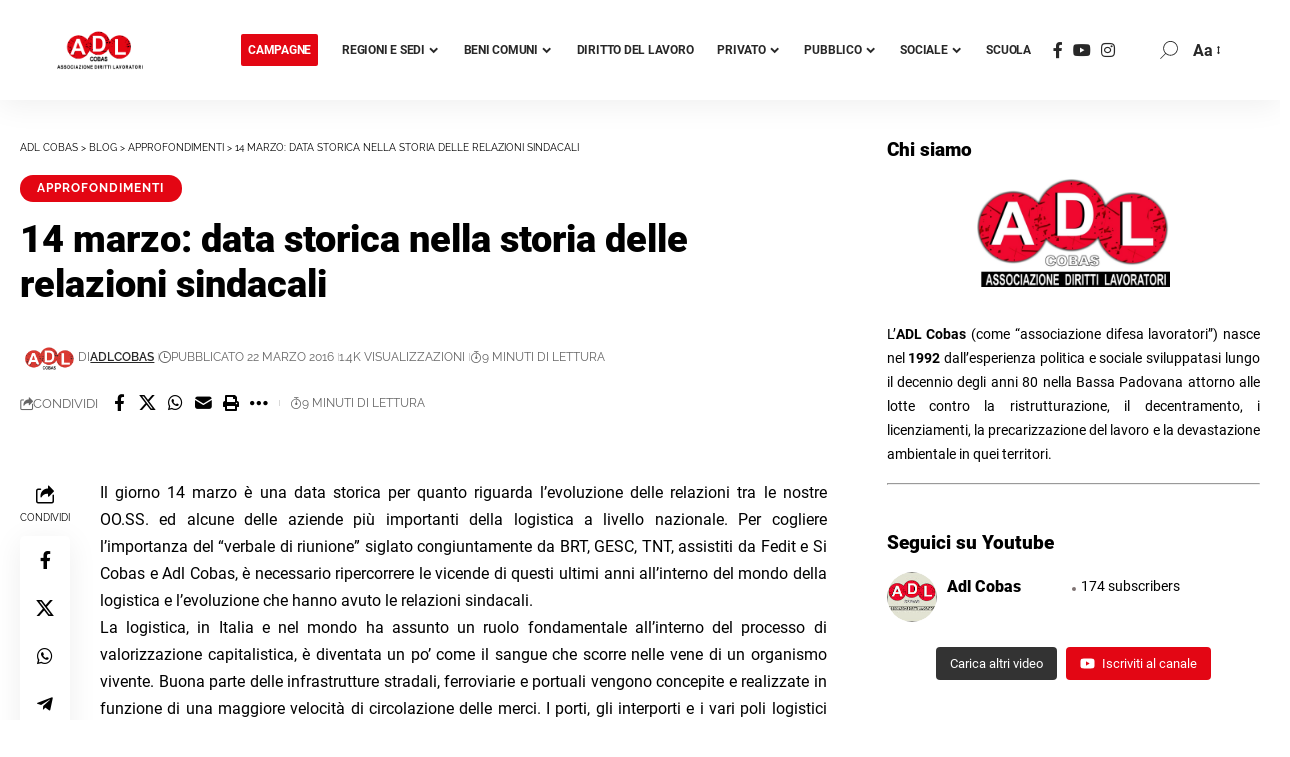

--- FILE ---
content_type: text/html; charset=UTF-8
request_url: https://adlcobas.it/approfondimenti/14-marzo-data-storica-nella-storia-delle-relazioni-sindacali/
body_size: 39830
content:
<!DOCTYPE html>
<html lang="it-IT" prefix="og: https://ogp.me/ns#">
<head><meta charset="UTF-8" /><script>if(navigator.userAgent.match(/MSIE|Internet Explorer/i)||navigator.userAgent.match(/Trident\/7\..*?rv:11/i)){var href=document.location.href;if(!href.match(/[?&]nowprocket/)){if(href.indexOf("?")==-1){if(href.indexOf("#")==-1){document.location.href=href+"?nowprocket=1"}else{document.location.href=href.replace("#","?nowprocket=1#")}}else{if(href.indexOf("#")==-1){document.location.href=href+"&nowprocket=1"}else{document.location.href=href.replace("#","&nowprocket=1#")}}}}</script><script>class RocketLazyLoadScripts{constructor(){this.v="1.2.3",this.triggerEvents=["keydown","mousedown","mousemove","touchmove","touchstart","touchend","wheel"],this.userEventHandler=this._triggerListener.bind(this),this.touchStartHandler=this._onTouchStart.bind(this),this.touchMoveHandler=this._onTouchMove.bind(this),this.touchEndHandler=this._onTouchEnd.bind(this),this.clickHandler=this._onClick.bind(this),this.interceptedClicks=[],window.addEventListener("pageshow",t=>{this.persisted=t.persisted}),window.addEventListener("DOMContentLoaded",()=>{this._preconnect3rdParties()}),this.delayedScripts={normal:[],async:[],defer:[]},this.trash=[],this.allJQueries=[]}_addUserInteractionListener(t){if(document.hidden){t._triggerListener();return}this.triggerEvents.forEach(e=>window.addEventListener(e,t.userEventHandler,{passive:!0})),window.addEventListener("touchstart",t.touchStartHandler,{passive:!0}),window.addEventListener("mousedown",t.touchStartHandler),document.addEventListener("visibilitychange",t.userEventHandler)}_removeUserInteractionListener(){this.triggerEvents.forEach(t=>window.removeEventListener(t,this.userEventHandler,{passive:!0})),document.removeEventListener("visibilitychange",this.userEventHandler)}_onTouchStart(t){"HTML"!==t.target.tagName&&(window.addEventListener("touchend",this.touchEndHandler),window.addEventListener("mouseup",this.touchEndHandler),window.addEventListener("touchmove",this.touchMoveHandler,{passive:!0}),window.addEventListener("mousemove",this.touchMoveHandler),t.target.addEventListener("click",this.clickHandler),this._renameDOMAttribute(t.target,"onclick","rocket-onclick"),this._pendingClickStarted())}_onTouchMove(t){window.removeEventListener("touchend",this.touchEndHandler),window.removeEventListener("mouseup",this.touchEndHandler),window.removeEventListener("touchmove",this.touchMoveHandler,{passive:!0}),window.removeEventListener("mousemove",this.touchMoveHandler),t.target.removeEventListener("click",this.clickHandler),this._renameDOMAttribute(t.target,"rocket-onclick","onclick"),this._pendingClickFinished()}_onTouchEnd(t){window.removeEventListener("touchend",this.touchEndHandler),window.removeEventListener("mouseup",this.touchEndHandler),window.removeEventListener("touchmove",this.touchMoveHandler,{passive:!0}),window.removeEventListener("mousemove",this.touchMoveHandler)}_onClick(t){t.target.removeEventListener("click",this.clickHandler),this._renameDOMAttribute(t.target,"rocket-onclick","onclick"),this.interceptedClicks.push(t),t.preventDefault(),t.stopPropagation(),t.stopImmediatePropagation(),this._pendingClickFinished()}_replayClicks(){window.removeEventListener("touchstart",this.touchStartHandler,{passive:!0}),window.removeEventListener("mousedown",this.touchStartHandler),this.interceptedClicks.forEach(t=>{t.target.dispatchEvent(new MouseEvent("click",{view:t.view,bubbles:!0,cancelable:!0}))})}_waitForPendingClicks(){return new Promise(t=>{this._isClickPending?this._pendingClickFinished=t:t()})}_pendingClickStarted(){this._isClickPending=!0}_pendingClickFinished(){this._isClickPending=!1}_renameDOMAttribute(t,e,r){t.hasAttribute&&t.hasAttribute(e)&&(event.target.setAttribute(r,event.target.getAttribute(e)),event.target.removeAttribute(e))}_triggerListener(){this._removeUserInteractionListener(this),"loading"===document.readyState?document.addEventListener("DOMContentLoaded",this._loadEverythingNow.bind(this)):this._loadEverythingNow()}_preconnect3rdParties(){let t=[];document.querySelectorAll("script[type=rocketlazyloadscript]").forEach(e=>{if(e.hasAttribute("src")){let r=new URL(e.src).origin;r!==location.origin&&t.push({src:r,crossOrigin:e.crossOrigin||"module"===e.getAttribute("data-rocket-type")})}}),t=[...new Map(t.map(t=>[JSON.stringify(t),t])).values()],this._batchInjectResourceHints(t,"preconnect")}async _loadEverythingNow(){this.lastBreath=Date.now(),this._delayEventListeners(this),this._delayJQueryReady(this),this._handleDocumentWrite(),this._registerAllDelayedScripts(),this._preloadAllScripts(),await this._loadScriptsFromList(this.delayedScripts.normal),await this._loadScriptsFromList(this.delayedScripts.defer),await this._loadScriptsFromList(this.delayedScripts.async);try{await this._triggerDOMContentLoaded(),await this._triggerWindowLoad()}catch(t){console.error(t)}window.dispatchEvent(new Event("rocket-allScriptsLoaded")),this._waitForPendingClicks().then(()=>{this._replayClicks()}),this._emptyTrash()}_registerAllDelayedScripts(){document.querySelectorAll("script[type=rocketlazyloadscript]").forEach(t=>{t.hasAttribute("data-rocket-src")?t.hasAttribute("async")&&!1!==t.async?this.delayedScripts.async.push(t):t.hasAttribute("defer")&&!1!==t.defer||"module"===t.getAttribute("data-rocket-type")?this.delayedScripts.defer.push(t):this.delayedScripts.normal.push(t):this.delayedScripts.normal.push(t)})}async _transformScript(t){return new Promise((await this._littleBreath(),navigator.userAgent.indexOf("Firefox/")>0||""===navigator.vendor)?e=>{let r=document.createElement("script");[...t.attributes].forEach(t=>{let e=t.nodeName;"type"!==e&&("data-rocket-type"===e&&(e="type"),"data-rocket-src"===e&&(e="src"),r.setAttribute(e,t.nodeValue))}),t.text&&(r.text=t.text),r.hasAttribute("src")?(r.addEventListener("load",e),r.addEventListener("error",e)):(r.text=t.text,e());try{t.parentNode.replaceChild(r,t)}catch(i){e()}}:async e=>{function r(){t.setAttribute("data-rocket-status","failed"),e()}try{let i=t.getAttribute("data-rocket-type"),n=t.getAttribute("data-rocket-src");t.text,i?(t.type=i,t.removeAttribute("data-rocket-type")):t.removeAttribute("type"),t.addEventListener("load",function r(){t.setAttribute("data-rocket-status","executed"),e()}),t.addEventListener("error",r),n?(t.removeAttribute("data-rocket-src"),t.src=n):t.src="data:text/javascript;base64,"+window.btoa(unescape(encodeURIComponent(t.text)))}catch(s){r()}})}async _loadScriptsFromList(t){let e=t.shift();return e&&e.isConnected?(await this._transformScript(e),this._loadScriptsFromList(t)):Promise.resolve()}_preloadAllScripts(){this._batchInjectResourceHints([...this.delayedScripts.normal,...this.delayedScripts.defer,...this.delayedScripts.async],"preload")}_batchInjectResourceHints(t,e){var r=document.createDocumentFragment();t.forEach(t=>{let i=t.getAttribute&&t.getAttribute("data-rocket-src")||t.src;if(i){let n=document.createElement("link");n.href=i,n.rel=e,"preconnect"!==e&&(n.as="script"),t.getAttribute&&"module"===t.getAttribute("data-rocket-type")&&(n.crossOrigin=!0),t.crossOrigin&&(n.crossOrigin=t.crossOrigin),t.integrity&&(n.integrity=t.integrity),r.appendChild(n),this.trash.push(n)}}),document.head.appendChild(r)}_delayEventListeners(t){let e={};function r(t,r){!function t(r){!e[r]&&(e[r]={originalFunctions:{add:r.addEventListener,remove:r.removeEventListener},eventsToRewrite:[]},r.addEventListener=function(){arguments[0]=i(arguments[0]),e[r].originalFunctions.add.apply(r,arguments)},r.removeEventListener=function(){arguments[0]=i(arguments[0]),e[r].originalFunctions.remove.apply(r,arguments)});function i(t){return e[r].eventsToRewrite.indexOf(t)>=0?"rocket-"+t:t}}(t),e[t].eventsToRewrite.push(r)}function i(t,e){let r=t[e];Object.defineProperty(t,e,{get:()=>r||function(){},set(i){t["rocket"+e]=r=i}})}r(document,"DOMContentLoaded"),r(window,"DOMContentLoaded"),r(window,"load"),r(window,"pageshow"),r(document,"readystatechange"),i(document,"onreadystatechange"),i(window,"onload"),i(window,"onpageshow")}_delayJQueryReady(t){let e;function r(r){if(r&&r.fn&&!t.allJQueries.includes(r)){r.fn.ready=r.fn.init.prototype.ready=function(e){return t.domReadyFired?e.bind(document)(r):document.addEventListener("rocket-DOMContentLoaded",()=>e.bind(document)(r)),r([])};let i=r.fn.on;r.fn.on=r.fn.init.prototype.on=function(){if(this[0]===window){function t(t){return t.split(" ").map(t=>"load"===t||0===t.indexOf("load.")?"rocket-jquery-load":t).join(" ")}"string"==typeof arguments[0]||arguments[0]instanceof String?arguments[0]=t(arguments[0]):"object"==typeof arguments[0]&&Object.keys(arguments[0]).forEach(e=>{let r=arguments[0][e];delete arguments[0][e],arguments[0][t(e)]=r})}return i.apply(this,arguments),this},t.allJQueries.push(r)}e=r}r(window.jQuery),Object.defineProperty(window,"jQuery",{get:()=>e,set(t){r(t)}})}async _triggerDOMContentLoaded(){this.domReadyFired=!0,await this._littleBreath(),document.dispatchEvent(new Event("rocket-DOMContentLoaded")),await this._littleBreath(),window.dispatchEvent(new Event("rocket-DOMContentLoaded")),await this._littleBreath(),document.dispatchEvent(new Event("rocket-readystatechange")),await this._littleBreath(),document.rocketonreadystatechange&&document.rocketonreadystatechange()}async _triggerWindowLoad(){await this._littleBreath(),window.dispatchEvent(new Event("rocket-load")),await this._littleBreath(),window.rocketonload&&window.rocketonload(),await this._littleBreath(),this.allJQueries.forEach(t=>t(window).trigger("rocket-jquery-load")),await this._littleBreath();let t=new Event("rocket-pageshow");t.persisted=this.persisted,window.dispatchEvent(t),await this._littleBreath(),window.rocketonpageshow&&window.rocketonpageshow({persisted:this.persisted})}_handleDocumentWrite(){let t=new Map;document.write=document.writeln=function(e){let r=document.currentScript;r||console.error("WPRocket unable to document.write this: "+e);let i=document.createRange(),n=r.parentElement,s=t.get(r);void 0===s&&(s=r.nextSibling,t.set(r,s));let a=document.createDocumentFragment();i.setStart(a,0),a.appendChild(i.createContextualFragment(e)),n.insertBefore(a,s)}}async _littleBreath(){Date.now()-this.lastBreath>45&&(await this._requestAnimFrame(),this.lastBreath=Date.now())}async _requestAnimFrame(){return document.hidden?new Promise(t=>setTimeout(t)):new Promise(t=>requestAnimationFrame(t))}_emptyTrash(){this.trash.forEach(t=>t.remove())}static run(){let t=new RocketLazyLoadScripts;t._addUserInteractionListener(t)}}RocketLazyLoadScripts.run();</script>
    
    <meta http-equiv="X-UA-Compatible" content="IE=edge" />
	<meta name="viewport" content="width=device-width, initial-scale=1.0" />
    <link rel="profile" href="https://gmpg.org/xfn/11" />
		<style>img:is([sizes="auto" i], [sizes^="auto," i]) { contain-intrinsic-size: 3000px 1500px }</style>
	
<!-- Ottimizzazione per i motori di ricerca di Rank Math - https://rankmath.com/ -->
<title>14 marzo: data storica nella storia delle relazioni sindacali - ADL Cobas</title>
<meta name="description" content="Quanto abbiamo ottenuto con la firma di questo verbale e quello che seguirà con la firma poi di accordi specifici di filiera dovrà servire a rafforzare la"/>
<meta name="robots" content="follow, index, max-snippet:-1, max-video-preview:-1, max-image-preview:large"/>
<link data-minify="1" rel="preload" as="style" onload="this.onload=null;this.rel='stylesheet'" id="rb-preload-gfonts" href="https://adlcobas.it/wp-content/cache/min/1/wp-content/uploads/omgf/rb-preload-gfonts/rb-preload-gfonts.css?ver=1757533132" crossorigin><noscript><link data-minify="1" rel="stylesheet" href="https://adlcobas.it/wp-content/cache/min/1/wp-content/uploads/omgf/omgf-stylesheet-285/omgf-stylesheet-285.css?ver=1757533132"></noscript><link rel="canonical" href="https://adlcobas.it/approfondimenti/14-marzo-data-storica-nella-storia-delle-relazioni-sindacali/" />
<meta property="og:locale" content="it_IT" />
<meta property="og:type" content="article" />
<meta property="og:title" content="14 marzo: data storica nella storia delle relazioni sindacali - ADL Cobas" />
<meta property="og:description" content="Quanto abbiamo ottenuto con la firma di questo verbale e quello che seguirà con la firma poi di accordi specifici di filiera dovrà servire a rafforzare la" />
<meta property="og:url" content="https://adlcobas.it/approfondimenti/14-marzo-data-storica-nella-storia-delle-relazioni-sindacali/" />
<meta property="og:site_name" content="ADL Cobas" />
<meta property="article:publisher" content="https://www.facebook.com/adlcobas" />
<meta property="article:tag" content="accordi" />
<meta property="article:tag" content="fedit" />
<meta property="article:tag" content="rappresentanza" />
<meta property="article:section" content="Approfondimenti" />
<meta property="og:image" content="https://adlcobas.it/wp-content/uploads/adl-facebook-jpg.webp" />
<meta property="og:image:secure_url" content="https://adlcobas.it/wp-content/uploads/adl-facebook-jpg.webp" />
<meta property="og:image:width" content="1200" />
<meta property="og:image:height" content="630" />
<meta property="og:image:alt" content="14 marzo: data storica nella storia delle relazioni sindacali" />
<meta property="og:image:type" content="image/jpeg" />
<meta property="article:published_time" content="2016-03-22T17:51:41+01:00" />
<meta name="twitter:card" content="summary_large_image" />
<meta name="twitter:title" content="14 marzo: data storica nella storia delle relazioni sindacali - ADL Cobas" />
<meta name="twitter:description" content="Quanto abbiamo ottenuto con la firma di questo verbale e quello che seguirà con la firma poi di accordi specifici di filiera dovrà servire a rafforzare la" />
<meta name="twitter:image" content="https://adlcobas.it/wp-content/uploads/adl-facebook-jpg.webp" />
<meta name="twitter:label1" content="Scritto da" />
<meta name="twitter:data1" content="adlcobas" />
<meta name="twitter:label2" content="Tempo di lettura" />
<meta name="twitter:data2" content="6 minuti" />
<script type="application/ld+json" class="rank-math-schema-pro">{"@context":"https://schema.org","@graph":[{"@type":"Place","@id":"https://adlcobas.it/#place","geo":{"@type":"GeoCoordinates","latitude":"45.39152639091439","longitude":" 11.870252584657893"},"hasMap":"https://www.google.com/maps/search/?api=1&amp;query=45.39152639091439, 11.870252584657893"},{"@type":"Organization","@id":"https://adlcobas.it/#organization","name":"ADL Cobas","url":"https://adlcobas.it","sameAs":["https://www.facebook.com/adlcobas"],"email":"info@adlcobas.org","logo":{"@type":"ImageObject","@id":"https://adlcobas.it/#logo","url":"https://adlcobas.it/wp-content/uploads/cropped-adl-logo-avatar.webp","contentUrl":"https://adlcobas.it/wp-content/uploads/cropped-adl-logo-avatar.webp","caption":"ADL Cobas","inLanguage":"it-IT","width":"512","height":"512"},"location":{"@id":"https://adlcobas.it/#place"}},{"@type":"WebSite","@id":"https://adlcobas.it/#website","url":"https://adlcobas.it","name":"ADL Cobas","alternateName":"Associazione Diritti Lavoratori","publisher":{"@id":"https://adlcobas.it/#organization"},"inLanguage":"it-IT"},{"@type":"ImageObject","@id":"https://adlcobas.it/wp-content/uploads/adl-facebook-jpg.webp","url":"https://adlcobas.it/wp-content/uploads/adl-facebook-jpg.webp","width":"1200","height":"630","inLanguage":"it-IT"},{"@type":"WebPage","@id":"https://adlcobas.it/approfondimenti/14-marzo-data-storica-nella-storia-delle-relazioni-sindacali/#webpage","url":"https://adlcobas.it/approfondimenti/14-marzo-data-storica-nella-storia-delle-relazioni-sindacali/","name":"14 marzo: data storica nella storia delle relazioni sindacali - ADL Cobas","datePublished":"2016-03-22T17:51:41+01:00","dateModified":"2016-03-22T17:51:41+01:00","isPartOf":{"@id":"https://adlcobas.it/#website"},"primaryImageOfPage":{"@id":"https://adlcobas.it/wp-content/uploads/adl-facebook-jpg.webp"},"inLanguage":"it-IT"},{"@type":"Person","@id":"https://adlcobas.it/approfondimenti/14-marzo-data-storica-nella-storia-delle-relazioni-sindacali/#author","name":"adlcobas","image":{"@type":"ImageObject","@id":"https://secure.gravatar.com/avatar/b623715d1f6d6de04338d34b4bd4d5cb?s=96&amp;d=disable_gravatar_substitute&amp;r=g","url":"https://secure.gravatar.com/avatar/b623715d1f6d6de04338d34b4bd4d5cb?s=96&amp;d=disable_gravatar_substitute&amp;r=g","caption":"adlcobas","inLanguage":"it-IT"},"sameAs":["https://adlcobas.it"],"worksFor":{"@id":"https://adlcobas.it/#organization"}},{"@type":"NewsArticle","headline":"14 marzo: data storica nella storia delle relazioni sindacali - ADL Cobas","datePublished":"2016-03-22T17:51:41+01:00","dateModified":"2016-03-22T17:51:41+01:00","articleSection":"Approfondimenti","author":{"@id":"https://adlcobas.it/approfondimenti/14-marzo-data-storica-nella-storia-delle-relazioni-sindacali/#author","name":"adlcobas"},"publisher":{"@id":"https://adlcobas.it/#organization"},"description":"Quanto abbiamo ottenuto con la firma di questo verbale e quello che seguir\u00e0 con la firma poi di accordi specifici di filiera dovr\u00e0 servire a rafforzare la","name":"14 marzo: data storica nella storia delle relazioni sindacali - ADL Cobas","@id":"https://adlcobas.it/approfondimenti/14-marzo-data-storica-nella-storia-delle-relazioni-sindacali/#richSnippet","isPartOf":{"@id":"https://adlcobas.it/approfondimenti/14-marzo-data-storica-nella-storia-delle-relazioni-sindacali/#webpage"},"image":{"@id":"https://adlcobas.it/wp-content/uploads/adl-facebook-jpg.webp"},"inLanguage":"it-IT","mainEntityOfPage":{"@id":"https://adlcobas.it/approfondimenti/14-marzo-data-storica-nella-storia-delle-relazioni-sindacali/#webpage"}}]}</script>
<!-- /Rank Math WordPress SEO plugin -->

<link rel="alternate" type="application/rss+xml" title="ADL Cobas &raquo; Feed" href="https://adlcobas.it/feed/" />
<link rel="alternate" type="application/rss+xml" title="ADL Cobas &raquo; Feed dei commenti" href="https://adlcobas.it/comments/feed/" />
<script type="application/ld+json">{
    "@context": "https://schema.org",
    "@type": "Organization",
    "legalName": "ADL Cobas",
    "url": "https://adlcobas.it/",
    "logo": "https://adlcobas.it/wp-content/uploads/LOGO-ADL_rgb_vettoriale-3.png",
    "sameAs": [
        "https://www.facebook.com/adlcobas",
        "https://www.youtube.com/channel/UCTxPk1uaqPDfvYxryCIwjKg",
        "https://www.instagram.com/adl_cobas/"
    ]
}</script>
<script type="rocketlazyloadscript">
window._wpemojiSettings = {"baseUrl":"https:\/\/s.w.org\/images\/core\/emoji\/15.0.3\/72x72\/","ext":".png","svgUrl":"https:\/\/s.w.org\/images\/core\/emoji\/15.0.3\/svg\/","svgExt":".svg","source":{"concatemoji":"https:\/\/adlcobas.it\/wp-includes\/js\/wp-emoji-release.min.js?ver=be0c2f0e783411d174773fb74117180c"}};
/*! This file is auto-generated */
!function(i,n){var o,s,e;function c(e){try{var t={supportTests:e,timestamp:(new Date).valueOf()};sessionStorage.setItem(o,JSON.stringify(t))}catch(e){}}function p(e,t,n){e.clearRect(0,0,e.canvas.width,e.canvas.height),e.fillText(t,0,0);var t=new Uint32Array(e.getImageData(0,0,e.canvas.width,e.canvas.height).data),r=(e.clearRect(0,0,e.canvas.width,e.canvas.height),e.fillText(n,0,0),new Uint32Array(e.getImageData(0,0,e.canvas.width,e.canvas.height).data));return t.every(function(e,t){return e===r[t]})}function u(e,t,n){switch(t){case"flag":return n(e,"\ud83c\udff3\ufe0f\u200d\u26a7\ufe0f","\ud83c\udff3\ufe0f\u200b\u26a7\ufe0f")?!1:!n(e,"\ud83c\uddfa\ud83c\uddf3","\ud83c\uddfa\u200b\ud83c\uddf3")&&!n(e,"\ud83c\udff4\udb40\udc67\udb40\udc62\udb40\udc65\udb40\udc6e\udb40\udc67\udb40\udc7f","\ud83c\udff4\u200b\udb40\udc67\u200b\udb40\udc62\u200b\udb40\udc65\u200b\udb40\udc6e\u200b\udb40\udc67\u200b\udb40\udc7f");case"emoji":return!n(e,"\ud83d\udc26\u200d\u2b1b","\ud83d\udc26\u200b\u2b1b")}return!1}function f(e,t,n){var r="undefined"!=typeof WorkerGlobalScope&&self instanceof WorkerGlobalScope?new OffscreenCanvas(300,150):i.createElement("canvas"),a=r.getContext("2d",{willReadFrequently:!0}),o=(a.textBaseline="top",a.font="600 32px Arial",{});return e.forEach(function(e){o[e]=t(a,e,n)}),o}function t(e){var t=i.createElement("script");t.src=e,t.defer=!0,i.head.appendChild(t)}"undefined"!=typeof Promise&&(o="wpEmojiSettingsSupports",s=["flag","emoji"],n.supports={everything:!0,everythingExceptFlag:!0},e=new Promise(function(e){i.addEventListener("DOMContentLoaded",e,{once:!0})}),new Promise(function(t){var n=function(){try{var e=JSON.parse(sessionStorage.getItem(o));if("object"==typeof e&&"number"==typeof e.timestamp&&(new Date).valueOf()<e.timestamp+604800&&"object"==typeof e.supportTests)return e.supportTests}catch(e){}return null}();if(!n){if("undefined"!=typeof Worker&&"undefined"!=typeof OffscreenCanvas&&"undefined"!=typeof URL&&URL.createObjectURL&&"undefined"!=typeof Blob)try{var e="postMessage("+f.toString()+"("+[JSON.stringify(s),u.toString(),p.toString()].join(",")+"));",r=new Blob([e],{type:"text/javascript"}),a=new Worker(URL.createObjectURL(r),{name:"wpTestEmojiSupports"});return void(a.onmessage=function(e){c(n=e.data),a.terminate(),t(n)})}catch(e){}c(n=f(s,u,p))}t(n)}).then(function(e){for(var t in e)n.supports[t]=e[t],n.supports.everything=n.supports.everything&&n.supports[t],"flag"!==t&&(n.supports.everythingExceptFlag=n.supports.everythingExceptFlag&&n.supports[t]);n.supports.everythingExceptFlag=n.supports.everythingExceptFlag&&!n.supports.flag,n.DOMReady=!1,n.readyCallback=function(){n.DOMReady=!0}}).then(function(){return e}).then(function(){var e;n.supports.everything||(n.readyCallback(),(e=n.source||{}).concatemoji?t(e.concatemoji):e.wpemoji&&e.twemoji&&(t(e.twemoji),t(e.wpemoji)))}))}((window,document),window._wpemojiSettings);
</script>
<style id='wp-emoji-styles-inline-css'>

	img.wp-smiley, img.emoji {
		display: inline !important;
		border: none !important;
		box-shadow: none !important;
		height: 1em !important;
		width: 1em !important;
		margin: 0 0.07em !important;
		vertical-align: -0.1em !important;
		background: none !important;
		padding: 0 !important;
	}
</style>
<link rel='stylesheet' id='wp-block-library-css' href='https://adlcobas.it/wp-includes/css/dist/block-library/style.min.css?ver=be0c2f0e783411d174773fb74117180c' media='all' />
<style id='classic-theme-styles-inline-css'>
/*! This file is auto-generated */
.wp-block-button__link{color:#fff;background-color:#32373c;border-radius:9999px;box-shadow:none;text-decoration:none;padding:calc(.667em + 2px) calc(1.333em + 2px);font-size:1.125em}.wp-block-file__button{background:#32373c;color:#fff;text-decoration:none}
</style>
<style id='global-styles-inline-css'>
:root{--wp--preset--aspect-ratio--square: 1;--wp--preset--aspect-ratio--4-3: 4/3;--wp--preset--aspect-ratio--3-4: 3/4;--wp--preset--aspect-ratio--3-2: 3/2;--wp--preset--aspect-ratio--2-3: 2/3;--wp--preset--aspect-ratio--16-9: 16/9;--wp--preset--aspect-ratio--9-16: 9/16;--wp--preset--color--black: #000000;--wp--preset--color--cyan-bluish-gray: #abb8c3;--wp--preset--color--white: #ffffff;--wp--preset--color--pale-pink: #f78da7;--wp--preset--color--vivid-red: #cf2e2e;--wp--preset--color--luminous-vivid-orange: #ff6900;--wp--preset--color--luminous-vivid-amber: #fcb900;--wp--preset--color--light-green-cyan: #7bdcb5;--wp--preset--color--vivid-green-cyan: #00d084;--wp--preset--color--pale-cyan-blue: #8ed1fc;--wp--preset--color--vivid-cyan-blue: #0693e3;--wp--preset--color--vivid-purple: #9b51e0;--wp--preset--gradient--vivid-cyan-blue-to-vivid-purple: linear-gradient(135deg,rgba(6,147,227,1) 0%,rgb(155,81,224) 100%);--wp--preset--gradient--light-green-cyan-to-vivid-green-cyan: linear-gradient(135deg,rgb(122,220,180) 0%,rgb(0,208,130) 100%);--wp--preset--gradient--luminous-vivid-amber-to-luminous-vivid-orange: linear-gradient(135deg,rgba(252,185,0,1) 0%,rgba(255,105,0,1) 100%);--wp--preset--gradient--luminous-vivid-orange-to-vivid-red: linear-gradient(135deg,rgba(255,105,0,1) 0%,rgb(207,46,46) 100%);--wp--preset--gradient--very-light-gray-to-cyan-bluish-gray: linear-gradient(135deg,rgb(238,238,238) 0%,rgb(169,184,195) 100%);--wp--preset--gradient--cool-to-warm-spectrum: linear-gradient(135deg,rgb(74,234,220) 0%,rgb(151,120,209) 20%,rgb(207,42,186) 40%,rgb(238,44,130) 60%,rgb(251,105,98) 80%,rgb(254,248,76) 100%);--wp--preset--gradient--blush-light-purple: linear-gradient(135deg,rgb(255,206,236) 0%,rgb(152,150,240) 100%);--wp--preset--gradient--blush-bordeaux: linear-gradient(135deg,rgb(254,205,165) 0%,rgb(254,45,45) 50%,rgb(107,0,62) 100%);--wp--preset--gradient--luminous-dusk: linear-gradient(135deg,rgb(255,203,112) 0%,rgb(199,81,192) 50%,rgb(65,88,208) 100%);--wp--preset--gradient--pale-ocean: linear-gradient(135deg,rgb(255,245,203) 0%,rgb(182,227,212) 50%,rgb(51,167,181) 100%);--wp--preset--gradient--electric-grass: linear-gradient(135deg,rgb(202,248,128) 0%,rgb(113,206,126) 100%);--wp--preset--gradient--midnight: linear-gradient(135deg,rgb(2,3,129) 0%,rgb(40,116,252) 100%);--wp--preset--font-size--small: 13px;--wp--preset--font-size--medium: 20px;--wp--preset--font-size--large: 36px;--wp--preset--font-size--x-large: 42px;--wp--preset--spacing--20: 0.44rem;--wp--preset--spacing--30: 0.67rem;--wp--preset--spacing--40: 1rem;--wp--preset--spacing--50: 1.5rem;--wp--preset--spacing--60: 2.25rem;--wp--preset--spacing--70: 3.38rem;--wp--preset--spacing--80: 5.06rem;--wp--preset--shadow--natural: 6px 6px 9px rgba(0, 0, 0, 0.2);--wp--preset--shadow--deep: 12px 12px 50px rgba(0, 0, 0, 0.4);--wp--preset--shadow--sharp: 6px 6px 0px rgba(0, 0, 0, 0.2);--wp--preset--shadow--outlined: 6px 6px 0px -3px rgba(255, 255, 255, 1), 6px 6px rgba(0, 0, 0, 1);--wp--preset--shadow--crisp: 6px 6px 0px rgba(0, 0, 0, 1);}:where(.is-layout-flex){gap: 0.5em;}:where(.is-layout-grid){gap: 0.5em;}body .is-layout-flex{display: flex;}.is-layout-flex{flex-wrap: wrap;align-items: center;}.is-layout-flex > :is(*, div){margin: 0;}body .is-layout-grid{display: grid;}.is-layout-grid > :is(*, div){margin: 0;}:where(.wp-block-columns.is-layout-flex){gap: 2em;}:where(.wp-block-columns.is-layout-grid){gap: 2em;}:where(.wp-block-post-template.is-layout-flex){gap: 1.25em;}:where(.wp-block-post-template.is-layout-grid){gap: 1.25em;}.has-black-color{color: var(--wp--preset--color--black) !important;}.has-cyan-bluish-gray-color{color: var(--wp--preset--color--cyan-bluish-gray) !important;}.has-white-color{color: var(--wp--preset--color--white) !important;}.has-pale-pink-color{color: var(--wp--preset--color--pale-pink) !important;}.has-vivid-red-color{color: var(--wp--preset--color--vivid-red) !important;}.has-luminous-vivid-orange-color{color: var(--wp--preset--color--luminous-vivid-orange) !important;}.has-luminous-vivid-amber-color{color: var(--wp--preset--color--luminous-vivid-amber) !important;}.has-light-green-cyan-color{color: var(--wp--preset--color--light-green-cyan) !important;}.has-vivid-green-cyan-color{color: var(--wp--preset--color--vivid-green-cyan) !important;}.has-pale-cyan-blue-color{color: var(--wp--preset--color--pale-cyan-blue) !important;}.has-vivid-cyan-blue-color{color: var(--wp--preset--color--vivid-cyan-blue) !important;}.has-vivid-purple-color{color: var(--wp--preset--color--vivid-purple) !important;}.has-black-background-color{background-color: var(--wp--preset--color--black) !important;}.has-cyan-bluish-gray-background-color{background-color: var(--wp--preset--color--cyan-bluish-gray) !important;}.has-white-background-color{background-color: var(--wp--preset--color--white) !important;}.has-pale-pink-background-color{background-color: var(--wp--preset--color--pale-pink) !important;}.has-vivid-red-background-color{background-color: var(--wp--preset--color--vivid-red) !important;}.has-luminous-vivid-orange-background-color{background-color: var(--wp--preset--color--luminous-vivid-orange) !important;}.has-luminous-vivid-amber-background-color{background-color: var(--wp--preset--color--luminous-vivid-amber) !important;}.has-light-green-cyan-background-color{background-color: var(--wp--preset--color--light-green-cyan) !important;}.has-vivid-green-cyan-background-color{background-color: var(--wp--preset--color--vivid-green-cyan) !important;}.has-pale-cyan-blue-background-color{background-color: var(--wp--preset--color--pale-cyan-blue) !important;}.has-vivid-cyan-blue-background-color{background-color: var(--wp--preset--color--vivid-cyan-blue) !important;}.has-vivid-purple-background-color{background-color: var(--wp--preset--color--vivid-purple) !important;}.has-black-border-color{border-color: var(--wp--preset--color--black) !important;}.has-cyan-bluish-gray-border-color{border-color: var(--wp--preset--color--cyan-bluish-gray) !important;}.has-white-border-color{border-color: var(--wp--preset--color--white) !important;}.has-pale-pink-border-color{border-color: var(--wp--preset--color--pale-pink) !important;}.has-vivid-red-border-color{border-color: var(--wp--preset--color--vivid-red) !important;}.has-luminous-vivid-orange-border-color{border-color: var(--wp--preset--color--luminous-vivid-orange) !important;}.has-luminous-vivid-amber-border-color{border-color: var(--wp--preset--color--luminous-vivid-amber) !important;}.has-light-green-cyan-border-color{border-color: var(--wp--preset--color--light-green-cyan) !important;}.has-vivid-green-cyan-border-color{border-color: var(--wp--preset--color--vivid-green-cyan) !important;}.has-pale-cyan-blue-border-color{border-color: var(--wp--preset--color--pale-cyan-blue) !important;}.has-vivid-cyan-blue-border-color{border-color: var(--wp--preset--color--vivid-cyan-blue) !important;}.has-vivid-purple-border-color{border-color: var(--wp--preset--color--vivid-purple) !important;}.has-vivid-cyan-blue-to-vivid-purple-gradient-background{background: var(--wp--preset--gradient--vivid-cyan-blue-to-vivid-purple) !important;}.has-light-green-cyan-to-vivid-green-cyan-gradient-background{background: var(--wp--preset--gradient--light-green-cyan-to-vivid-green-cyan) !important;}.has-luminous-vivid-amber-to-luminous-vivid-orange-gradient-background{background: var(--wp--preset--gradient--luminous-vivid-amber-to-luminous-vivid-orange) !important;}.has-luminous-vivid-orange-to-vivid-red-gradient-background{background: var(--wp--preset--gradient--luminous-vivid-orange-to-vivid-red) !important;}.has-very-light-gray-to-cyan-bluish-gray-gradient-background{background: var(--wp--preset--gradient--very-light-gray-to-cyan-bluish-gray) !important;}.has-cool-to-warm-spectrum-gradient-background{background: var(--wp--preset--gradient--cool-to-warm-spectrum) !important;}.has-blush-light-purple-gradient-background{background: var(--wp--preset--gradient--blush-light-purple) !important;}.has-blush-bordeaux-gradient-background{background: var(--wp--preset--gradient--blush-bordeaux) !important;}.has-luminous-dusk-gradient-background{background: var(--wp--preset--gradient--luminous-dusk) !important;}.has-pale-ocean-gradient-background{background: var(--wp--preset--gradient--pale-ocean) !important;}.has-electric-grass-gradient-background{background: var(--wp--preset--gradient--electric-grass) !important;}.has-midnight-gradient-background{background: var(--wp--preset--gradient--midnight) !important;}.has-small-font-size{font-size: var(--wp--preset--font-size--small) !important;}.has-medium-font-size{font-size: var(--wp--preset--font-size--medium) !important;}.has-large-font-size{font-size: var(--wp--preset--font-size--large) !important;}.has-x-large-font-size{font-size: var(--wp--preset--font-size--x-large) !important;}
:where(.wp-block-post-template.is-layout-flex){gap: 1.25em;}:where(.wp-block-post-template.is-layout-grid){gap: 1.25em;}
:where(.wp-block-columns.is-layout-flex){gap: 2em;}:where(.wp-block-columns.is-layout-grid){gap: 2em;}
:root :where(.wp-block-pullquote){font-size: 1.5em;line-height: 1.6;}
</style>
<link data-minify="1" rel='stylesheet' id='contact-form-7-css' href='https://adlcobas.it/wp-content/cache/min/1/wp-content/plugins/contact-form-7/includes/css/styles.css?ver=1757533132' media='all' />
<style id='dominant-color-styles-inline-css'>
img[data-dominant-color]:not(.has-transparency) { background-color: var(--dominant-color); }
</style>
<link data-minify="1" rel='stylesheet' id='foxiz-elements-css' href='https://adlcobas.it/wp-content/cache/min/1/wp-content/plugins/foxiz-core/lib/foxiz-elements/public/style.css?ver=1757533132' media='all' />
<link data-minify="1" rel='stylesheet' id='swpm.common-css' href='https://adlcobas.it/wp-content/cache/min/1/wp-content/plugins/simple-membership/css/swpm.common.css?ver=1757533132' media='all' />
<link rel='stylesheet' id='cff-css' href='https://adlcobas.it/wp-content/plugins/custom-facebook-feed-pro/assets/css/cff-style.min.css?ver=4.4.1' media='all' />
<link rel='stylesheet' id='cmplz-general-css' href='https://adlcobas.it/wp-content/plugins/complianz-gdpr-premium/assets/css/cookieblocker.min.css?ver=6.4.8' media='all' />

<link data-minify="1" rel='stylesheet' id='foxiz-main-css' href='https://adlcobas.it/wp-content/cache/min/1/wp-content/themes/foxiz/assets/css/main.css?ver=1757533132' media='all' />
<style id='foxiz-main-inline-css'>
:root {--body-family:Roboto;--body-fweight:400;--body-fcolor:#000000;--h1-family:Roboto;--h1-fsize:34px;--h2-family:Roboto;--h2-fweight:900;--h2-fsize:28px;--h3-family:Roboto;--h3-fweight:900;--h3-fsize:18px;--h4-family:Roboto;--h4-fweight:900;--h4-fsize:14px;--h5-family:Coustard;--h5-fweight:400;--h5-fsize:14px;--h6-family:Coustard;--h6-fweight:400;--h6-fsize:13px;--cat-family:Raleway;--cat-fweight:700;--cat-transform:uppercase;--cat-fsize:10px;--cat-fspace:0.10000em;--meta-family:Raleway;--meta-fweight:400;--meta-transform:uppercase;--meta-fsize:10px;--meta-b-family:Raleway;--meta-b-fweight:600;--meta-b-transform:uppercase;--input-family:Bitter;--input-fweight:500;--btn-family:Raleway;--btn-fweight:700;--btn-transform:none;--menu-family:Roboto;--menu-fweight:700;--menu-transform:uppercase;--menu-fsize:12px;--submenu-family:Raleway;--submenu-fweight:600;--submenu-fsize:12px;--dwidgets-family:Roboto;--dwidgets-fweight:700;--dwidgets-fsize:11px;--headline-family:Roboto;--headline-fweight:900;--headline-fsize:44px;--tagline-family:Bitter;--tagline-fweight:600;--tagline-fsize:24px;--heading-family:Roboto;--heading-fweight:900;--heading-transform:none;--quote-family:Coustard;--quote-fweight:400;--bcrumb-family:Raleway;--bcrumb-fweight:400;--bcrumb-transform:uppercase;--bcrumb-fsize:10px;--headline-s-fsize : 38px;--tagline-s-fsize : 22px;}@media (max-width: 1024px) {body {--h1-fsize : 28px;--excerpt-fsize : 14px;--headline-fsize : 34px;--headline-s-fsize : 34px;--tagline-fsize : 20px;--tagline-s-fsize : 20px;}}@media (max-width: 767px) {body {--h1-fsize : 25px;--h2-fsize : 22px;--h3-fsize : 15px;--h4-fsize : 13px;--excerpt-fsize : 14px;--headline-fsize : 28px;--headline-s-fsize : 28px;--tagline-fsize : 17px;--tagline-s-fsize : 17px;}}:root {--g-color :#f1092f;--g-color-90 :#f1092fe6;--dark-accent :#00080a;--dark-accent-90 :#00080ae6;--dark-accent-0 :#00080a00;--review-color :#e5b20b;--indicator-bg-from :#e30613;--indicator-bg-to :#e30613;}[data-theme="dark"], .light-scheme {--solid-white :#00080a;--dark-accent :#000e23;--dark-accent-90 :#000e23e6;--dark-accent-0 :#000e2300;}.is-hd-1, .is-hd-2, .is-hd-3 {--nav-height :100px;}.is-hd-4 {--nav-height :100px;--hd-logo-height :40px;}[data-theme="dark"].is-hd-4 {--nav-bg: #191c20;--nav-bg-from: #191c20;--nav-bg-to: #191c20;}.is-hd-5, body.is-hd-5:not(.sticky-on) {--nav-height :60px;}.p-category {--cat-highlight : #e30613;--cat-highlight-90 : #e30613e6;--cat-fcolor : #ffffff;}:root {--topad-spacing :15px;--hyperlink-line-color :var(--g-color);--mbnav-height :70px;--s-content-width : 760px;--max-width-wo-sb : 840px;--qview-height : 30px;--s10-feat-ratio :45%;--s11-feat-ratio :45%;--login-popup-w : 350px;}.p-readmore { font-family:Raleway;font-weight:700;}.mobile-menu > li > a  { font-family:Raleway;font-weight:600;font-size:12px;}.mobile-menu .sub-menu a, .logged-mobile-menu a { font-family:Raleway;font-weight:700;font-size:12px;}.mobile-qview a { font-family:Raleway;font-weight:700;font-size:13px;}.search-header:before { background-repeat : no-repeat;background-size : cover;background-image : url(https://adlcobas.it/wp-content/uploads/arton20-1.jpg);background-attachment : scroll;background-position : center center;}[data-theme="dark"] .search-header:before { background-repeat : no-repeat;background-size : cover;background-image : url(https://adlcobas.it/wp-content/uploads/arton18-1.jpg);background-attachment : scroll;background-position : center center;}.footer-has-bg { background-color : #0000000a;}[data-theme="dark"] .footer-has-bg { background-color : #16181c;}#amp-mobile-version-switcher { display: none; }.search-icon-svg { -webkit-mask-image: url(https://adlcobas.it/wp-content/uploads/sub-search.svg);mask-image: url(https://adlcobas.it/wp-content/uploads/sub-search.svg); }.notification-icon-svg { -webkit-mask-image: url(https://foxiz.themeruby.com/subscription/wp-content/uploads/sites/8/2022/08/notif.svg);mask-image: url(https://foxiz.themeruby.com/subscription/wp-content/uploads/sites/8/2022/08/notif.svg); }.menu-item-2191 span.menu-sub-title { color: #ffffff !important;}.menu-item-2191 span.menu-sub-title { background-color: e30613;}.search-icon-svg, .rbi-search.wnav-icon { font-size: 18px;}@media (max-width: 767px) { .search-icon-svg, .rbi-search.wnav-icon { font-size: 15.3px;} }.entry-title.is-p-protected a:before { content: "EXCLUSIVE";display: inline-block; }
</style>
<link data-minify="1" rel='stylesheet' id='foxiz-print-css' href='https://adlcobas.it/wp-content/cache/min/1/wp-content/themes/foxiz/assets/css/print.css?ver=1757533132' media='all' />
<link rel='stylesheet' id='foxiz-style-css' href='https://adlcobas.it/wp-content/themes/foxiz-child/style.css?ver=2.6.2' media='all' />
<link data-minify="1" rel='stylesheet' id='foxiz-swpm-css' href='https://adlcobas.it/wp-content/cache/min/1/wp-content/plugins/foxiz-core/assets/swpm.css?ver=1757533132' media='all' />
<script type="rocketlazyloadscript" data-rocket-src="https://adlcobas.it/wp-includes/js/jquery/jquery.min.js?ver=3.7.1" id="jquery-core-js" defer></script>
<script type="rocketlazyloadscript" data-rocket-src="https://adlcobas.it/wp-includes/js/jquery/jquery-migrate.min.js?ver=3.4.1" id="jquery-migrate-js" defer></script>
<script type="rocketlazyloadscript" data-minify="1" data-rocket-src="https://adlcobas.it/wp-content/cache/min/1/wp-content/themes/foxiz/assets/js/highlight-share.js?ver=1757533132" id="highlight-share-js" defer></script>
<link rel="preload" href="https://adlcobas.it/wp-content/themes/foxiz/assets/fonts/icons.woff2?ver=2.5.0" as="font" type="font/woff2" crossorigin="anonymous"> <link rel="https://api.w.org/" href="https://adlcobas.it/wp-json/" /><link rel="alternate" title="JSON" type="application/json" href="https://adlcobas.it/wp-json/wp/v2/posts/111" /><link rel="alternate" title="oEmbed (JSON)" type="application/json+oembed" href="https://adlcobas.it/wp-json/oembed/1.0/embed?url=https%3A%2F%2Fadlcobas.it%2Fapprofondimenti%2F14-marzo-data-storica-nella-storia-delle-relazioni-sindacali%2F" />
<link rel="alternate" title="oEmbed (XML)" type="text/xml+oembed" href="https://adlcobas.it/wp-json/oembed/1.0/embed?url=https%3A%2F%2Fadlcobas.it%2Fapprofondimenti%2F14-marzo-data-storica-nella-storia-delle-relazioni-sindacali%2F&#038;format=xml" />
<style type="text/css">
			.aiovg-player {
				display: block;
				position: relative;
				border-radius: 3px;
				padding-bottom: 56.25%;
				width: 100%;
				height: 0;	
				overflow: hidden;
			}
			
			.aiovg-player iframe,
			.aiovg-player .video-js,
			.aiovg-player .plyr {
				--plyr-color-main: #00b2ff;
				position: absolute;
				inset: 0;	
				margin: 0;
				padding: 0;
				width: 100%;
				height: 100%;
			}
		</style><!-- Custom Facebook Feed JS vars -->
<script type="rocketlazyloadscript" data-rocket-type="text/javascript">
var cffsiteurl = "https://adlcobas.it/wp-content/plugins";
var cffajaxurl = "https://adlcobas.it/wp-admin/admin-ajax.php";


var cfflinkhashtags = "false";
</script>
<meta name="generator" content="dominant-color-images 1.1.1">
<meta name="generator" content="performance-lab 4.0.0; plugins: dominant-color-images, webp-uploads">
<meta name="generator" content="webp-uploads 2.6.0">
<style>.cmplz-hidden{display:none!important;}</style><!-- Analytics by WP Statistics - https://wp-statistics.com -->
<meta name="generator" content="Elementor 3.23.4; features: e_optimized_css_loading, e_font_icon_svg, additional_custom_breakpoints, e_lazyload; settings: css_print_method-external, google_font-enabled, font_display-swap">
<script type="application/ld+json">{
    "@context": "https://schema.org",
    "@type": "WebSite",
    "@id": "https://adlcobas.it/#website",
    "url": "https://adlcobas.it/",
    "name": "ADL Cobas",
    "potentialAction": {
        "@type": "SearchAction",
        "target": "https://adlcobas.it/?s={search_term_string}",
        "query-input": "required name=search_term_string"
    }
}</script>
			<style>
				.e-con.e-parent:nth-of-type(n+4):not(.e-lazyloaded):not(.e-no-lazyload),
				.e-con.e-parent:nth-of-type(n+4):not(.e-lazyloaded):not(.e-no-lazyload) * {
					background-image: none !important;
				}
				@media screen and (max-height: 1024px) {
					.e-con.e-parent:nth-of-type(n+3):not(.e-lazyloaded):not(.e-no-lazyload),
					.e-con.e-parent:nth-of-type(n+3):not(.e-lazyloaded):not(.e-no-lazyload) * {
						background-image: none !important;
					}
				}
				@media screen and (max-height: 640px) {
					.e-con.e-parent:nth-of-type(n+2):not(.e-lazyloaded):not(.e-no-lazyload),
					.e-con.e-parent:nth-of-type(n+2):not(.e-lazyloaded):not(.e-no-lazyload) * {
						background-image: none !important;
					}
				}
			</style>
			<script type="application/ld+json">{"@context":"http://schema.org","@type":"BreadcrumbList","itemListElement":[{"@type":"ListItem","position":4,"item":{"@id":"https://adlcobas.it/approfondimenti/14-marzo-data-storica-nella-storia-delle-relazioni-sindacali/","name":"14 marzo: data storica nella storia delle relazioni sindacali"}},{"@type":"ListItem","position":3,"item":{"@id":"https://adlcobas.it/categoria/approfondimenti/","name":"Approfondimenti"}},{"@type":"ListItem","position":2,"item":{"@id":"https://adlcobas.it/blog/","name":"Blog"}},{"@type":"ListItem","position":1,"item":{"@id":"https://adlcobas.it","name":"ADL Cobas"}}]}</script>
<link rel="icon" href="https://adlcobas.it/wp-content/uploads/cropped-adl-logo-avatar-32x32.webp" sizes="32x32" />
<link rel="icon" href="https://adlcobas.it/wp-content/uploads/cropped-adl-logo-avatar-192x192.webp" sizes="192x192" />
<link rel="apple-touch-icon" href="https://adlcobas.it/wp-content/uploads/cropped-adl-logo-avatar-180x180.webp" />
<meta name="msapplication-TileImage" content="https://adlcobas.it/wp-content/uploads/cropped-adl-logo-avatar-270x270.webp" />
<meta name="theme-color" content="#e30613" >		<style id="wp-custom-css">
			.mobile-logo-wrap.is-image-logo.site-branding {
    padding: 16px;
}
.single-meta {
    display: inline-block;
}
div#text-5 .textwidget p a img {
    max-width: 155px;
}
div#text-2 img {
    max-width: 193px;
    padding-bottom: 20px;
}
div#nav_menu-6 ul li a {
    font-size: 1.02em;
}
.entry-content span, .entry-content p {
    font-family: inherit !important;
}
div#text-2 p {
    font-size: 0.9em;
    text-align: justify;
}
img.logo-default {
    max-width: 69%;
}
div#nav_menu-7 .menu-sedi-container ul li a {
    font-size: 19px;
}
div#media_image-2 {
    text-align: center;
}
img.image.wp-image-28103.attachment-full.size-full {
    max-width: 367px !important;
    width: 300px;
}
h4.cbox-title {
    text-align: center;
    font-size: 26px;
}
span.cbox-count.is-meta {
    text-align: center;
    font-size: 0.7em;
}
.search-results .search-header-content {
    color: white !important;
}
.search-subtitle {
    color: #fff !important;
}
h1.search-title {
    color: white !important;
}
.share-action i {
  text-shadow: none;
}
div#primo_piano_sx .pagination-wrap.pagination-loadmore {
    display: none;
}
.site-wrap span {
    font-family: inherit !important;
}
#sby_lightbox .sby_btn .sby_cta_button, [id^=sb_youtube_].sb_youtube .sby_btn .sby_cta_button, [id^=sb_youtube_].sb_youtube .sby_follow_btn a {
    background: #f10520;
    color: #fff;
}
.home a.p-category.category-id-13 {
    display: none;
}
.home a.p-category.category-id-573 {
    display: none;
}
ul#menu-privacy-1 li a {
    font-size: 20px;
}
li#menu-item-2191 a {
    color: white;
}
li#menu-item-2191 a span {
    background-color: #e30613 !important;
    padding: 7px;
    border-radius: 2px;
}
a.rsswidget.rss-widget-title {
    display: none;
}
a.rsswidget {
    font-weight: 800;
}
.elementor-element.elementor-element-f93b6f0.elementor-widget.elementor-widget-wp-widget-rss ul li {
    padding-bottom: 15px;
    border-bottom: 1px solid;
    padding-top: 14px;
}
.navbar-wrap .rb-container {
    max-width: 95%;
}
.header-search-form.is-form-layout .h5 {
    display: none;
}
a.p-category.category-id-205 {
    display: none;
}
@media only screen and (max-width: 600px)  {
	.button_copy {
    display: flex;
}
.button_copy button {
    width: 100%;
}
input#text-to-copy {
    color: white;
    width: 100%;
}
	.block-inner .footer-col {
    text-align: center;
}

.cbox-1 .cbox-featured {
    flex-shrink: 0;
    width: min(46%, 160px);
}}
@media only screen and (max-width: 1024px){
		.button_copy {
    display: flex;
}
.button_copy button {
    width: 33%;
    padding: 15px 30px;
    color: #149133;
	background-color: #FFFFFF;
}
input#text-to-copy {
    color: white;
    width: 100%;
}
.sidebar-inner {
  margin-left: auto;
  margin-right: auto;
  margin-top: 40px;
  max-width: 1000px;
}}
h4.heading-title {
    font-size: 1.2em;
}
#sby_lightbox .sby_btn .sby_cta_button, [id^=sb_youtube_].sb_youtube .sby_btn .sby_cta_button, [id^=sb_youtube_].sb_youtube .sby_follow_btn a {
    background: #e30614 !important;
    color: #fff;
}
div#widget-post-2 {
    padding-top: 28px;
}
div#widget-social-icon-2 i {
    font-size: 2.2em;
    padding-right: 14px;
}
.page-id-28364 h1 {
  text-align: center;
}
.entry-content.rbct.clearfix.is-highlight-shares {
    text-align: justify;
}
figcaption.wp-element-caption a {
    font-size: 1.3em !important;
    padding-top: 10px;
}
.page-id-28676 li.menu-item.menu-item-type-custom.menu-item-object-custom.menu-item-28770 {
    display: none !important;
}
.page-id-28676 ul#menu-1-eab04ef li a {
    text-decoration-color: var(--hyperlink-line-color, transparent);
    text-decoration-line: underline;
    text-underline-offset: 1px;
}
.copyright p a {
    text-decoration: underline;
    text-decoration-color: #e30614;
    text-decoration-thickness: 2px;
    font-weight: 800;
}
div#white_link p a:hover {
    color: white;
    text-decoration: underline;
}
.hover-ani-1 .p-url:hover {
  text-decoration-line: underline;
  text-decoration-skip-ink: none;
}
.button_copy {
    display: flex;
}
.button_copy button {
    width: 33%;
    padding: 15px 30px;
    color: #149133;
	background-color: #FFFFFF;
}
input#text-to-copy {
    color: white;
    width: 100%;
}
div#uid_779c379 .p-wrap .p-list-inline span.h5 {
    display: none !important;
}
.ad-wrap.ad-image-wrap {
  display: block !important;
}
.ad-description {
    display: block !important;
}
.sticky-share-list-items.effect-fadeout.is-color a i {
    color: black;
}
figcaption {
    display: none;
}
#baguetteBox-overlay .full-image figcaption {
    display: none !important;
}
.notification-content .p-categories.p-top a {
  color: black;
}
span.sticky-title-label {
    display: none;
}		</style>
		</head>
<body data-rsssl=1 data-cmplz=2 class="post-template-default single single-post postid-111 single-format-standard wp-custom-logo wp-embed-responsive elementor-default elementor-kit-3090 menu-ani-1 hover-ani-1 btn-ani-1 btn-transform-1 is-rm-1 lmeta-dot loader-1 dark-sw-1 mtax-1 is-hd-2 is-standard-8 is-mstick yes-tstick is-backtop none-m-backtop  is-mstick is-smart-sticky" data-theme="default">
<div class="site-outer">
			<div id="site-header" class="header-wrap rb-section header-set-1 header-2 header-wrapper style-shadow">
					<div class="reading-indicator"><span id="reading-progress"></span></div>
					<div id="navbar-outer" class="navbar-outer">
				<div id="sticky-holder" class="sticky-holder">
					<div class="navbar-wrap">
						<div class="rb-container edge-padding">
							<div class="navbar-inner">
								<div class="navbar-left">
											<div class="logo-wrap is-image-logo site-branding">
			<a href="https://adlcobas.it/" class="logo" title="ADL Cobas">
				<img fetchpriority="high" class="logo-default" data-mode="default" height="215" width="500" src="https://adlcobas.it/wp-content/uploads/LOGO-ADL_rgb_vettoriale-3.png" alt="ADL Cobas" decoding="async" loading="eager"><img class="logo-dark" data-mode="dark" height="215" width="500" src="https://adlcobas.it/wp-content/uploads/LOGO-ADL_rgb_vettoriale-3.png" alt="ADL Cobas" decoding="async" loading="eager">			</a>
		</div>
										</div>
								<div class="navbar-center">
											<nav id="site-navigation" class="main-menu-wrap" aria-label="main menu"><ul id="menu-categorie" class="main-menu rb-menu large-menu" itemscope itemtype="https://www.schema.org/SiteNavigationElement"><li id="menu-item-2191" class="menu-item menu-item-type-taxonomy menu-item-object-category menu-item-2191"><a href="https://adlcobas.it/categoria/campagne/"><span>Campagne</span></a></li>
<li id="menu-item-28225" class="menu-item menu-item-type-custom menu-item-object-custom menu-item-has-children menu-item-28225"><a href="#"><span>Regioni e sedi</span></a>
<ul class="sub-menu">
	<li id="menu-item-2535" class="menu-item menu-item-type-post_type menu-item-object-page menu-item-2535"><a href="https://adlcobas.it/regioni-e-sedi/emilia-romagna/"><span>Emilia-Romagna</span></a></li>
	<li id="menu-item-2768" class="menu-item menu-item-type-post_type menu-item-object-page menu-item-2768"><a href="https://adlcobas.it/lombardia/"><span>Lombardia</span></a></li>
	<li id="menu-item-2765" class="menu-item menu-item-type-post_type menu-item-object-page menu-item-2765"><a href="https://adlcobas.it/piemonte/"><span>Piemonte</span></a></li>
	<li id="menu-item-2536" class="menu-item menu-item-type-post_type menu-item-object-page menu-item-2536"><a href="https://adlcobas.it/regioni-e-sedi/veneto/"><span>Veneto</span></a></li>
</ul>
</li>
<li id="menu-item-2071" class="menu-item menu-item-type-taxonomy menu-item-object-category menu-item-has-children menu-item-2071 menu-item-has-children menu-has-child-mega is-child-wide"><a href="https://adlcobas.it/categoria/beni-comuni/"><span>Beni comuni</span></a><div class="mega-dropdown is-mega-category mega-menu-has-children" ><div class="rb-container edge-padding"><div class="mega-dropdown-inner">
<ul class="sub-menu">
	<li id="menu-item-2561" class="menu-item menu-item-type-taxonomy menu-item-object-category menu-item-2561"><a href="https://adlcobas.it/categoria/sanita/"><span>Sanità</span></a></li>
	<li id="menu-item-2186" class="menu-item menu-item-type-taxonomy menu-item-object-category menu-item-2186"><a href="https://adlcobas.it/categoria/beni-comuni/trasporto-pubblico/"><span>Trasporto Pubblico</span></a></li>
</ul>
<div class="mega-header mega-header-fw"><span class="h4">Beni comuni</span><a class="mega-link is-meta" href="https://adlcobas.it/categoria/beni-comuni/"><span>Mostra altro</span><i class="rbi rbi-cright" aria-hidden="true"></i></a></div><div id="mega-listing-2071" class="block-wrap block-small block-grid block-grid-small-1 rb-columns rb-col-5 is-gap-10 meta-s-default"><div class="block-inner">		<div class="p-wrap p-grid p-grid-small-1" data-pid="31235">
				<div class="feat-holder">
						<div class="p-featured">
					<a class="p-flink" href="https://adlcobas.it/beni-comuni/trasporto-pubblico/e-arrivato-quanto-dovuto-dal-governo-e-adesso/" title="E’ ARRIVATO QUANTO DOVUTO DAL GOVERNO: E ADESSO ?">
			<img loading="lazy" width="330" height="220" src="https://adlcobas.it/wp-content/uploads/dcb9aqnydm8-330x220.avif" class="featured-img not-transparent wp-post-image" alt="people riding on bus" loading="lazy" decoding="async" data-has-transparency="false" data-dominant-color="9f958c" style="--dominant-color: #9f958c;" title="E’ ARRIVATO QUANTO DOVUTO DAL GOVERNO: E ADESSO ? - ADL COBAS">		</a>
				</div>
	</div>
				<div class="p-content">
			<div class="entry-title h4">		<a class="p-url" href="https://adlcobas.it/beni-comuni/trasporto-pubblico/e-arrivato-quanto-dovuto-dal-governo-e-adesso/" rel="bookmark">E’ ARRIVATO QUANTO DOVUTO DAL GOVERNO: E ADESSO ?</a></div>			<div class="p-meta">
				<div class="meta-inner is-meta">
						<div class="meta-el meta-date">
		<i class="rbi rbi-clock" aria-hidden="true"></i>		<time class="date published" datetime="2026-01-08T11:54:39+01:00">8 Gennaio 2026</time>
		</div>				</div>
							</div>
				</div>
				</div>
			<div class="p-wrap p-grid p-grid-small-1" data-pid="31158">
				<div class="feat-holder">
						<div class="p-featured">
					<a class="p-flink" href="https://adlcobas.it/beni-comuni/trasporto-pubblico/alcune-criticita-nel-trasporto-pubblico-a-padova/" title="Alcune criticita’ nel trasporto pubblico a Padova">
			<img loading="lazy" width="330" height="220" src="https://adlcobas.it/wp-content/uploads/Bus-padova-Busitalia-2-330x220.avif" class="featured-img not-transparent wp-post-image" alt="Sindacato di Base ADL Cobas - Alcune criticita’ nel trasporto pubblico a Padova" loading="lazy" decoding="async" data-has-transparency="false" data-dominant-color="6a757e" style="--dominant-color: #6a757e;" title="Alcune criticita’ nel trasporto pubblico a Padova - ADL COBAS">		</a>
				</div>
	</div>
				<div class="p-content">
			<div class="entry-title h4">		<a class="p-url" href="https://adlcobas.it/beni-comuni/trasporto-pubblico/alcune-criticita-nel-trasporto-pubblico-a-padova/" rel="bookmark">Alcune criticita’ nel trasporto pubblico a Padova</a></div>			<div class="p-meta">
				<div class="meta-inner is-meta">
						<div class="meta-el meta-date">
		<i class="rbi rbi-clock" aria-hidden="true"></i>		<time class="date published" datetime="2025-10-28T12:41:01+01:00">28 Ottobre 2025</time>
		</div>				</div>
							</div>
				</div>
				</div>
			<div class="p-wrap p-grid p-grid-small-1" data-pid="31073">
				<div class="feat-holder">
						<div class="p-featured">
					<a class="p-flink" href="https://adlcobas.it/beni-comuni/trasporto-pubblico/ricomincia-lavventura-del-tpl-a-padova/" title="Ricomincia l’avventura  del TPL a padova">
			<img loading="lazy" width="330" height="220" src="https://adlcobas.it/wp-content/uploads/nd5ou1duhf0-1-330x220.avif" class="featured-img not-transparent wp-post-image" alt="people sitting down inside vehicle" loading="lazy" decoding="async" data-has-transparency="false" data-dominant-color="5c574a" style="--dominant-color: #5c574a;" title="Ricomincia l’avventura  del TPL a padova - ADL COBAS">		</a>
				</div>
	</div>
				<div class="p-content">
			<div class="entry-title h4">		<a class="p-url" href="https://adlcobas.it/beni-comuni/trasporto-pubblico/ricomincia-lavventura-del-tpl-a-padova/" rel="bookmark">Ricomincia l’avventura  del TPL a padova</a></div>			<div class="p-meta">
				<div class="meta-inner is-meta">
						<div class="meta-el meta-date">
		<i class="rbi rbi-clock" aria-hidden="true"></i>		<time class="date published" datetime="2025-09-15T09:51:00+02:00">15 Settembre 2025</time>
		</div>				</div>
							</div>
				</div>
				</div>
			<div class="p-wrap p-grid p-grid-small-1" data-pid="31009">
				<div class="feat-holder">
						<div class="p-featured">
					<a class="p-flink" href="https://adlcobas.it/beni-comuni/autoferrotranvieri-e-ora-di-farsi-sentire-si-rinnova-la-parte-normativa-del-ccnl/" title="Autoferrotranvieri è ora di farsi sentire: si rinnova la parte normativa del CCNL">
			<img loading="lazy" width="304" height="166" src="https://adlcobas.it/wp-content/uploads/Senza-titolo.jpg" class="featured-img not-transparent wp-post-image" alt="Sindacato di Base ADL Cobas - Autoferrotranvieri è ora di farsi sentire: si rinnova la parte normativa del CCNL" loading="lazy" decoding="async" data-has-transparency="false" data-dominant-color="959595" style="--dominant-color: #959595;" title="Autoferrotranvieri è ora di farsi sentire: si rinnova la parte normativa del CCNL - ADL COBAS">		</a>
				</div>
	</div>
				<div class="p-content">
			<div class="entry-title h4">		<a class="p-url" href="https://adlcobas.it/beni-comuni/autoferrotranvieri-e-ora-di-farsi-sentire-si-rinnova-la-parte-normativa-del-ccnl/" rel="bookmark">Autoferrotranvieri è ora di farsi sentire: si rinnova la parte normativa del CCNL</a></div>			<div class="p-meta">
				<div class="meta-inner is-meta">
						<div class="meta-el meta-date">
		<i class="rbi rbi-clock" aria-hidden="true"></i>		<time class="date published" datetime="2025-05-20T16:49:16+02:00">20 Maggio 2025</time>
		</div>				</div>
							</div>
				</div>
				</div>
			<div class="p-wrap p-grid p-grid-small-1" data-pid="30918">
				<div class="feat-holder">
						<div class="p-featured">
					<a class="p-flink" href="https://adlcobas.it/beni-comuni/tpl-padova-oltre-il-contratto-nazionale/" title="TPL Padova: oltre il contratto nazionale">
			<img loading="lazy" width="330" height="220" src="https://adlcobas.it/wp-content/uploads/Sciopero-TPL-330x220.webp" class="featured-img not-transparent wp-post-image" alt="Sindacato di Base ADL Cobas - TPL Padova: oltre il contratto nazionale" loading="lazy" decoding="async" data-has-transparency="false" data-dominant-color="818592" style="--dominant-color: #818592;" title="TPL Padova: oltre il contratto nazionale - ADL COBAS">		</a>
				</div>
	</div>
				<div class="p-content">
			<div class="entry-title h4">		<a class="p-url" href="https://adlcobas.it/beni-comuni/tpl-padova-oltre-il-contratto-nazionale/" rel="bookmark">TPL Padova: oltre il contratto nazionale</a></div>			<div class="p-meta">
				<div class="meta-inner is-meta">
						<div class="meta-el meta-date">
		<i class="rbi rbi-clock" aria-hidden="true"></i>		<time class="date published" datetime="2025-03-21T18:55:27+01:00">21 Marzo 2025</time>
		</div>				</div>
							</div>
				</div>
				</div>
	</div></div></div></div></div></li>
<li id="menu-item-2072" class="menu-item menu-item-type-taxonomy menu-item-object-category menu-item-2072"><a href="https://adlcobas.it/categoria/diritto-del-lavoro/"><span>Diritto del lavoro</span></a></li>
<li id="menu-item-2070" class="menu-item menu-item-type-taxonomy menu-item-object-category menu-item-has-children menu-item-2070"><a href="https://adlcobas.it/categoria/privato/"><span>Privato</span></a>
<ul class="sub-menu">
	<li id="menu-item-2558" class="menu-item menu-item-type-taxonomy menu-item-object-category menu-item-2558"><a href="https://adlcobas.it/categoria/lavoro-sociale/"><span>Lavoro Sociale</span></a></li>
	<li id="menu-item-2560" class="menu-item menu-item-type-taxonomy menu-item-object-category menu-item-2560"><a href="https://adlcobas.it/categoria/privato/logistica/"><span>Logistica</span></a></li>
	<li id="menu-item-3779" class="menu-item menu-item-type-taxonomy menu-item-object-category menu-item-3779"><a href="https://adlcobas.it/categoria/privato/pulizie/"><span>Pulizie</span></a></li>
	<li id="menu-item-2307" class="menu-item menu-item-type-taxonomy menu-item-object-category menu-item-2307"><a href="https://adlcobas.it/categoria/spettacolo/"><span>Spettacolo</span></a></li>
	<li id="menu-item-2976" class="menu-item menu-item-type-taxonomy menu-item-object-category menu-item-2976"><a href="https://adlcobas.it/categoria/privato/turismo/"><span>Turismo</span></a></li>
</ul>
</li>
<li id="menu-item-2073" class="menu-item menu-item-type-taxonomy menu-item-object-category menu-item-has-children menu-item-2073 menu-item-has-children menu-has-child-mega is-child-wide"><a href="https://adlcobas.it/categoria/pubblico/"><span>Pubblico</span></a><div class="mega-dropdown is-mega-category mega-menu-has-children" ><div class="rb-container edge-padding"><div class="mega-dropdown-inner">
<ul class="sub-menu">
	<li id="menu-item-2187" class="menu-item menu-item-type-taxonomy menu-item-object-category menu-item-2187"><a href="https://adlcobas.it/categoria/pubblico/agenzie/"><span>Agenzie</span></a></li>
	<li id="menu-item-2189" class="menu-item menu-item-type-taxonomy menu-item-object-category menu-item-2189"><a href="https://adlcobas.it/categoria/pubblico/enti-locali/"><span>Enti locali</span></a></li>
</ul>
<div class="mega-header mega-header-fw"><span class="h4">Pubblico</span><a class="mega-link is-meta" href="https://adlcobas.it/categoria/pubblico/"><span>Mostra altro</span><i class="rbi rbi-cright" aria-hidden="true"></i></a></div><div id="mega-listing-2073" class="block-wrap block-small block-grid block-grid-small-1 rb-columns rb-col-5 is-gap-10 meta-s-default"><div class="block-inner">		<div class="p-wrap p-grid p-grid-small-1" data-pid="31272">
				<div class="feat-holder">
						<div class="p-featured">
					<a class="p-flink" href="https://adlcobas.it/pubblico/agenzie/basta-con-i-contratti-a-perdere-basta-con-i-rinnovi-dopo-anni-dalla-scadenza/" title="BASTA CON I CONTRATTI A PERDERE! BASTA CON I RINNOVI DOPO ANNI DALLA SCADENZA!">
			<img loading="lazy" width="330" height="220" src="https://adlcobas.it/wp-content/uploads/Imago_Aran-scaled-1-330x220.avif" class="featured-img not-transparent wp-post-image" alt="Sindacato di Base ADL Cobas - BASTA CON I CONTRATTI A PERDERE! BASTA CON I RINNOVI DOPO ANNI DALLA SCADENZA!" loading="lazy" decoding="async" data-has-transparency="false" data-dominant-color="8c8170" style="--dominant-color: #8c8170;" title="BASTA CON I CONTRATTI A PERDERE! BASTA CON I RINNOVI DOPO ANNI DALLA SCADENZA! - ADL COBAS">		</a>
				</div>
	</div>
				<div class="p-content">
			<div class="entry-title h4">		<a class="p-url" href="https://adlcobas.it/pubblico/agenzie/basta-con-i-contratti-a-perdere-basta-con-i-rinnovi-dopo-anni-dalla-scadenza/" rel="bookmark">BASTA CON I CONTRATTI A PERDERE! BASTA CON I RINNOVI DOPO ANNI DALLA SCADENZA!</a></div>			<div class="p-meta">
				<div class="meta-inner is-meta">
						<div class="meta-el meta-date">
		<i class="rbi rbi-clock" aria-hidden="true"></i>		<time class="date published" datetime="2026-01-20T17:59:38+01:00">20 Gennaio 2026</time>
		</div>				</div>
							</div>
				</div>
				</div>
			<div class="p-wrap p-grid p-grid-small-1" data-pid="31269">
				<div class="feat-holder">
						<div class="p-featured">
					<a class="p-flink" href="https://adlcobas.it/pubblico/istruzione-superiore-verso-un-cambiamento-strutturale/" title="ISTRUZIONE SUPERIORE verso un cambiamento strutturale">
			<img loading="lazy" width="293" height="172" src="https://adlcobas.it/wp-content/uploads/entrata-a-scuola.avif" class="featured-img not-transparent wp-post-image" alt="Sindacato di Base ADL Cobas - ISTRUZIONE SUPERIORE verso un cambiamento strutturale" loading="lazy" decoding="async" data-has-transparency="false" data-dominant-color="7f7789" style="--dominant-color: #7f7789;" title="ISTRUZIONE SUPERIORE verso un cambiamento strutturale - ADL COBAS">		</a>
				</div>
	</div>
				<div class="p-content">
			<div class="entry-title h4">		<a class="p-url" href="https://adlcobas.it/pubblico/istruzione-superiore-verso-un-cambiamento-strutturale/" rel="bookmark">ISTRUZIONE SUPERIORE verso un cambiamento strutturale</a></div>			<div class="p-meta">
				<div class="meta-inner is-meta">
						<div class="meta-el meta-date">
		<i class="rbi rbi-clock" aria-hidden="true"></i>		<time class="date published" datetime="2026-01-20T15:40:46+01:00">20 Gennaio 2026</time>
		</div>				</div>
							</div>
				</div>
				</div>
			<div class="p-wrap p-grid p-grid-small-1" data-pid="31267">
				<div class="feat-holder">
						<div class="p-featured">
					<a class="p-flink" href="https://adlcobas.it/pubblico/approposito-del-differimento-del-tfs_tfr-per-scuola-pubblico-impiego/" title="APPROPOSITO del differimento del TFS_TFR per Scuola &amp; Pubblico Impiego">
			<img loading="lazy" width="330" height="220" src="https://adlcobas.it/wp-content/uploads/Reclaim-the-Money-1-330x220.avif" class="featured-img not-transparent wp-post-image" alt="Sindacato di Base ADL Cobas - APPROPOSITO del differimento del TFS_TFR per Scuola &amp; Pubblico Impiego" loading="lazy" decoding="async" data-has-transparency="false" data-dominant-color="99a1a7" style="--dominant-color: #99a1a7;" title="APPROPOSITO del differimento del TFS_TFR per Scuola &amp; Pubblico Impiego - ADL COBAS">		</a>
				</div>
	</div>
				<div class="p-content">
			<div class="entry-title h4">		<a class="p-url" href="https://adlcobas.it/pubblico/approposito-del-differimento-del-tfs_tfr-per-scuola-pubblico-impiego/" rel="bookmark">APPROPOSITO del differimento del TFS_TFR per Scuola &amp; Pubblico Impiego</a></div>			<div class="p-meta">
				<div class="meta-inner is-meta">
						<div class="meta-el meta-date">
		<i class="rbi rbi-clock" aria-hidden="true"></i>		<time class="date published" datetime="2026-01-20T15:27:33+01:00">20 Gennaio 2026</time>
		</div>				</div>
							</div>
				</div>
				</div>
			<div class="p-wrap p-grid p-grid-small-1" data-pid="31182">
				<div class="feat-holder">
						<div class="p-featured">
					<a class="p-flink" href="https://adlcobas.it/approfondimenti/rinnovo-beffa-per-i-lavoratori-e-le-lavoratrici-degli-enti-locali/" title="Rinnovo beffa per i lavoratori e le lavoratrici degli enti locali">
			<img loading="lazy" width="330" height="143" src="https://adlcobas.it/wp-content/uploads/Senza-titolo-3-330x143.avif" class="featured-img not-transparent wp-post-image" alt="Sindacato di Base ADL Cobas - Rinnovo beffa per i lavoratori e le lavoratrici degli enti locali" loading="lazy" decoding="async" data-has-transparency="false" data-dominant-color="909194" style="--dominant-color: #909194;" title="Rinnovo beffa per i lavoratori e le lavoratrici degli enti locali - ADL COBAS">		</a>
				</div>
	</div>
				<div class="p-content">
			<div class="entry-title h4">		<a class="p-url" href="https://adlcobas.it/approfondimenti/rinnovo-beffa-per-i-lavoratori-e-le-lavoratrici-degli-enti-locali/" rel="bookmark">Rinnovo beffa per i lavoratori e le lavoratrici degli enti locali</a></div>			<div class="p-meta">
				<div class="meta-inner is-meta">
						<div class="meta-el meta-date">
		<i class="rbi rbi-clock" aria-hidden="true"></i>		<time class="date published" datetime="2025-11-10T10:35:45+01:00">10 Novembre 2025</time>
		</div>				</div>
							</div>
				</div>
				</div>
			<div class="p-wrap p-grid p-grid-small-1" data-pid="31052">
				<div class="feat-holder">
						<div class="p-featured">
					<a class="p-flink" href="https://adlcobas.it/pubblico/scuola/autodifesa-informazioni-quesiti-diritti-doveri-e-molto-altro-per-il-personale-della-scuola-pubblica/" title="AUTODIFESA: informazioni, quesiti, diritti, doveri e molto altro per il personale della Scuola Pubblica">
			<img loading="lazy" width="330" height="220" src="https://adlcobas.it/wp-content/uploads/servizi_utilita-330x220.avif" class="featured-img not-transparent wp-post-image" alt="Sindacato di Base ADL Cobas - AUTODIFESA: informazioni, quesiti, diritti, doveri e molto altro per il personale della Scuola Pubblica" loading="lazy" decoding="async" data-has-transparency="false" data-dominant-color="e4d1c2" style="--dominant-color: #e4d1c2;" title="AUTODIFESA: informazioni, quesiti, diritti, doveri e molto altro per il personale della Scuola Pubblica - ADL COBAS">		</a>
				</div>
	</div>
				<div class="p-content">
			<div class="entry-title h4">		<a class="p-url" href="https://adlcobas.it/pubblico/scuola/autodifesa-informazioni-quesiti-diritti-doveri-e-molto-altro-per-il-personale-della-scuola-pubblica/" rel="bookmark">AUTODIFESA: informazioni, quesiti, diritti, doveri e molto altro per il personale della Scuola Pubblica</a></div>			<div class="p-meta">
				<div class="meta-inner is-meta">
						<div class="meta-el meta-date">
		<i class="rbi rbi-clock" aria-hidden="true"></i>		<time class="date published" datetime="2025-09-04T15:10:55+02:00">4 Settembre 2025</time>
		</div>				</div>
							</div>
				</div>
				</div>
	</div></div></div></div></div></li>
<li id="menu-item-2075" class="menu-item menu-item-type-taxonomy menu-item-object-category menu-item-has-children menu-item-2075"><a href="https://adlcobas.it/categoria/sociale/"><span>Sociale</span></a>
<ul class="sub-menu">
	<li id="menu-item-2190" class="menu-item menu-item-type-taxonomy menu-item-object-category menu-item-2190"><a href="https://adlcobas.it/categoria/sociale/ambiente/"><span>Ambiente</span></a></li>
	<li id="menu-item-2192" class="menu-item menu-item-type-taxonomy menu-item-object-category menu-item-2192"><a href="https://adlcobas.it/categoria/sociale/diritto-alla-casa/"><span>Diritto alla Casa</span></a></li>
	<li id="menu-item-2193" class="menu-item menu-item-type-taxonomy menu-item-object-category menu-item-2193"><a href="https://adlcobas.it/categoria/sociale/migranti/"><span>Migranti</span></a></li>
</ul>
</li>
<li id="menu-item-2714" class="menu-item menu-item-type-taxonomy menu-item-object-category menu-item-2714"><a href="https://adlcobas.it/categoria/pubblico/scuola/"><span>Scuola</span></a></li>
</ul></nav>
				<div id="s-title-sticky" class="s-title-sticky">
			<div class="s-title-sticky-left">
				<span class="sticky-title-label">Tempo di lettura:</span>
				<span class="h4 sticky-title">14 marzo: data storica nella storia delle relazioni sindacali</span>
			</div>
					<div class="sticky-share-list">
			<div class="t-shared-header meta-text">
				<i class="rbi rbi-share" aria-hidden="true"></i>					<span class="share-label">Condividi</span>			</div>
			<div class="sticky-share-list-items effect-fadeout is-color">			<a class="share-action share-trigger icon-facebook" aria-label="Share on Facebook" href="https://www.facebook.com/sharer.php?u=https%3A%2F%2Fadlcobas.it%2Fapprofondimenti%2F14-marzo-data-storica-nella-storia-delle-relazioni-sindacali%2F" data-title="Facebook" data-gravity=n  rel="nofollow"><i class="rbi rbi-facebook" aria-hidden="true"></i></a>
				<a class="share-action share-trigger icon-twitter" aria-label="Share on X" href="https://twitter.com/intent/tweet?text=14+marzo%3A+data+storica+nella+storia+delle+relazioni+sindacali&amp;url=https%3A%2F%2Fadlcobas.it%2Fapprofondimenti%2F14-marzo-data-storica-nella-storia-delle-relazioni-sindacali%2F&amp;via=" data-title="X" data-gravity=n  rel="nofollow">
			<i class="rbi rbi-twitter" aria-hidden="true"></i></a>
					<a class="share-action share-trigger icon-flipboard" aria-label="Share on Flipboard" href="https://share.flipboard.com/bookmarklet/popout?url=https%3A%2F%2Fadlcobas.it%2Fapprofondimenti%2F14-marzo-data-storica-nella-storia-delle-relazioni-sindacali%2F" data-title="Flipboard" data-gravity=n  rel="nofollow">
				<i class="rbi rbi-flipboard" aria-hidden="true"></i>			</a>
					<a class="share-action icon-email" aria-label="Email" href="mailto:?subject=14 marzo: data storica nella storia delle relazioni sindacali | ADL Cobas&body=I found this article interesting and thought of sharing it with you. Check it out:%0A%0Ahttps%3A%2F%2Fadlcobas.it%2Fapprofondimenti%2F14-marzo-data-storica-nella-storia-delle-relazioni-sindacali%2F" data-title="Email" data-gravity=n  rel="nofollow">
			<i class="rbi rbi-email" aria-hidden="true"></i></a>
					<a class="share-action icon-copy copy-trigger" aria-label="Copy Link" href="#" data-copied="Copied!" data-link="https://adlcobas.it/approfondimenti/14-marzo-data-storica-nella-storia-delle-relazioni-sindacali/" rel="nofollow" data-copy="Copy Link" data-gravity=n ><i class="rbi rbi-link-o" aria-hidden="true"></i></a>
					<a class="share-action icon-print" aria-label="Print" rel="nofollow" href="javascript:if(window.print)window.print()" data-title="Print" data-gravity=n ><i class="rbi rbi-print" aria-hidden="true"></i></a>
					<a class="share-action native-share-trigger more-icon" aria-label="More" href="#" data-link="https://adlcobas.it/approfondimenti/14-marzo-data-storica-nella-storia-delle-relazioni-sindacali/" data-ptitle="14 marzo: data storica nella storia delle relazioni sindacali" data-title="Altro"  data-gravity=n  rel="nofollow"><i class="rbi rbi-more" aria-hidden="true"></i></a>
		</div>
		</div>
				</div>
									</div>
								<div class="navbar-right">
												<div class="header-social-list wnav-holder"><a class="social-link-facebook" aria-label="Facebook" data-title="Facebook" href="https://www.facebook.com/adlcobas" target="_blank" rel="noopener nofollow"><i class="rbi rbi-facebook" aria-hidden="true"></i></a><a class="social-link-youtube" aria-label="YouTube" data-title="YouTube" href="https://www.youtube.com/channel/UCTxPk1uaqPDfvYxryCIwjKg" target="_blank" rel="noopener nofollow"><i class="rbi rbi-youtube" aria-hidden="true"></i></a><a class="social-link-instagram" aria-label="Instagram" data-title="Instagram" href="https://www.instagram.com/adl_cobas/" target="_blank" rel="noopener nofollow"><i class="rbi rbi-instagram" aria-hidden="true"></i></a></div>
				<div class="wnav-holder header-dropdown-outer">
			<div class="dropdown-trigger notification-icon notification-trigger">
          <span class="notification-icon-inner" data-title="Notifiche">
              <span class="notification-icon-holder">
              	              <span class="notification-icon-svg"></span>
                            <span class="notification-info"></span>
              </span>
          </span>
			</div>
			<div class="header-dropdown notification-dropdown">
				<div class="notification-popup">
					<div class="notification-header">
						<span class="h4">Notifiche</span>
													<a class="notification-url meta-text" href="https://adlcobas.it/blog">Mostra altro								<i class="rbi rbi-cright" aria-hidden="true"></i></a>
											</div>
					<div class="notification-content">
						<div class="scroll-holder">
							<div class="rb-notification ecat-l-dot is-feat-right" data-interval="12"></div>
						</div>
					</div>
				</div>
			</div>
		</div>
			<div class="wnav-holder w-header-search header-dropdown-outer">
			<a href="#" data-title="Cerca" class="icon-holder header-element search-btn search-trigger" aria-label="search">
				<span class="search-icon-svg"></span>							</a>
							<div class="header-dropdown">
					<div class="header-search-form is-icon-layout">
						<form method="get" action="https://adlcobas.it/" class="rb-search-form live-search-form"  data-search="post" data-limit="0" data-follow="0" data-tax="category" data-dsource="0"  data-ptype=""><div class="search-form-inner"><span class="search-icon"><span class="search-icon-svg"></span></span><span class="search-text"><input type="text" class="field" placeholder="Cerca negli articoli..." value="" name="s"/></span><span class="rb-search-submit"><input type="submit" value="Cerca"/><i class="rbi rbi-cright" aria-hidden="true"></i></span><span class="live-search-animation rb-loader"></span></div><div class="live-search-response"></div></form>					</div>
				</div>
					</div>
				<div class="wnav-holder font-resizer">
			<a href="#" class="font-resizer-trigger" data-title="Font Resizer"><span class="screen-reader-text">Font Resizer</span><strong>Aa</strong></a>
		</div>
										</div>
							</div>
						</div>
					</div>
							<div id="header-mobile" class="header-mobile mh-style-shadow">
			<div class="header-mobile-wrap">
						<div class="mbnav mbnav-center edge-padding">
			<div class="navbar-left">
						<div class="mobile-toggle-wrap">
							<a href="#" class="mobile-menu-trigger" aria-label="mobile trigger">		<span class="burger-icon"><span></span><span></span><span></span></span>
	</a>
					</div>
			<div class="wnav-holder font-resizer">
			<a href="#" class="font-resizer-trigger" data-title="Font Resizer"><span class="screen-reader-text">Font Resizer</span><strong>Aa</strong></a>
		</div>
					</div>
			<div class="navbar-center">
						<div class="mobile-logo-wrap is-image-logo site-branding">
			<a href="https://adlcobas.it/" title="ADL Cobas">
				<img class="logo-default" data-mode="default" height="592" width="1061" src="https://adlcobas.it/wp-content/uploads/arton2-1-1.jpg" alt="ADL Cobas" decoding="async" loading="eager"><img class="logo-dark" data-mode="dark" height="215" width="500" src="https://adlcobas.it/wp-content/uploads/LOGO-ADL_rgb_vettoriale-3.png" alt="ADL Cobas" decoding="async" loading="eager">			</a>
		</div>
					</div>
			<div class="navbar-right">
							<a href="#" class="mobile-menu-trigger mobile-search-icon" aria-label="search"><span class="search-icon-svg"></span></a>
					</div>
		</div>
				</div>
					<div class="mobile-collapse">
			<div class="collapse-holder">
				<div class="collapse-inner">
											<div class="mobile-search-form edge-padding">		<div class="header-search-form is-form-layout">
							<span class="h5">Search</span>
			<form method="get" action="https://adlcobas.it/" class="rb-search-form"  data-search="post" data-limit="0" data-follow="0" data-tax="category" data-dsource="0"  data-ptype=""><div class="search-form-inner"><span class="search-icon"><span class="search-icon-svg"></span></span><span class="search-text"><input type="text" class="field" placeholder="Cerca negli articoli..." value="" name="s"/></span><span class="rb-search-submit"><input type="submit" value="Cerca"/><i class="rbi rbi-cright" aria-hidden="true"></i></span></div></form>		</div>
		</div>
										<nav class="mobile-menu-wrap edge-padding">
						<ul id="mobile-menu" class="mobile-menu"><li class="menu-item menu-item-type-taxonomy menu-item-object-category menu-item-2191"><a href="https://adlcobas.it/categoria/campagne/"><span>Campagne</span></a></li>
<li class="menu-item menu-item-type-custom menu-item-object-custom menu-item-has-children menu-item-28225"><a href="#"><span>Regioni e sedi</span></a>
<ul class="sub-menu">
	<li class="menu-item menu-item-type-post_type menu-item-object-page menu-item-2535"><a href="https://adlcobas.it/regioni-e-sedi/emilia-romagna/"><span>Emilia-Romagna</span></a></li>
	<li class="menu-item menu-item-type-post_type menu-item-object-page menu-item-2768"><a href="https://adlcobas.it/lombardia/"><span>Lombardia</span></a></li>
	<li class="menu-item menu-item-type-post_type menu-item-object-page menu-item-2765"><a href="https://adlcobas.it/piemonte/"><span>Piemonte</span></a></li>
	<li class="menu-item menu-item-type-post_type menu-item-object-page menu-item-2536"><a href="https://adlcobas.it/regioni-e-sedi/veneto/"><span>Veneto</span></a></li>
</ul>
</li>
<li class="menu-item menu-item-type-taxonomy menu-item-object-category menu-item-has-children menu-item-2071"><a href="https://adlcobas.it/categoria/beni-comuni/"><span>Beni comuni</span></a>
<ul class="sub-menu">
	<li class="menu-item menu-item-type-taxonomy menu-item-object-category menu-item-2561"><a href="https://adlcobas.it/categoria/sanita/"><span>Sanità</span></a></li>
	<li class="menu-item menu-item-type-taxonomy menu-item-object-category menu-item-2186"><a href="https://adlcobas.it/categoria/beni-comuni/trasporto-pubblico/"><span>Trasporto Pubblico</span></a></li>
</ul>
</li>
<li class="menu-item menu-item-type-taxonomy menu-item-object-category menu-item-2072"><a href="https://adlcobas.it/categoria/diritto-del-lavoro/"><span>Diritto del lavoro</span></a></li>
<li class="menu-item menu-item-type-taxonomy menu-item-object-category menu-item-has-children menu-item-2070"><a href="https://adlcobas.it/categoria/privato/"><span>Privato</span></a>
<ul class="sub-menu">
	<li class="menu-item menu-item-type-taxonomy menu-item-object-category menu-item-2558"><a href="https://adlcobas.it/categoria/lavoro-sociale/"><span>Lavoro Sociale</span></a></li>
	<li class="menu-item menu-item-type-taxonomy menu-item-object-category menu-item-2560"><a href="https://adlcobas.it/categoria/privato/logistica/"><span>Logistica</span></a></li>
	<li class="menu-item menu-item-type-taxonomy menu-item-object-category menu-item-3779"><a href="https://adlcobas.it/categoria/privato/pulizie/"><span>Pulizie</span></a></li>
	<li class="menu-item menu-item-type-taxonomy menu-item-object-category menu-item-2307"><a href="https://adlcobas.it/categoria/spettacolo/"><span>Spettacolo</span></a></li>
	<li class="menu-item menu-item-type-taxonomy menu-item-object-category menu-item-2976"><a href="https://adlcobas.it/categoria/privato/turismo/"><span>Turismo</span></a></li>
</ul>
</li>
<li class="menu-item menu-item-type-taxonomy menu-item-object-category menu-item-has-children menu-item-2073"><a href="https://adlcobas.it/categoria/pubblico/"><span>Pubblico</span></a>
<ul class="sub-menu">
	<li class="menu-item menu-item-type-taxonomy menu-item-object-category menu-item-2187"><a href="https://adlcobas.it/categoria/pubblico/agenzie/"><span>Agenzie</span></a></li>
	<li class="menu-item menu-item-type-taxonomy menu-item-object-category menu-item-2189"><a href="https://adlcobas.it/categoria/pubblico/enti-locali/"><span>Enti locali</span></a></li>
</ul>
</li>
<li class="menu-item menu-item-type-taxonomy menu-item-object-category menu-item-has-children menu-item-2075"><a href="https://adlcobas.it/categoria/sociale/"><span>Sociale</span></a>
<ul class="sub-menu">
	<li class="menu-item menu-item-type-taxonomy menu-item-object-category menu-item-2190"><a href="https://adlcobas.it/categoria/sociale/ambiente/"><span>Ambiente</span></a></li>
	<li class="menu-item menu-item-type-taxonomy menu-item-object-category menu-item-2192"><a href="https://adlcobas.it/categoria/sociale/diritto-alla-casa/"><span>Diritto alla Casa</span></a></li>
	<li class="menu-item menu-item-type-taxonomy menu-item-object-category menu-item-2193"><a href="https://adlcobas.it/categoria/sociale/migranti/"><span>Migranti</span></a></li>
</ul>
</li>
<li class="menu-item menu-item-type-taxonomy menu-item-object-category menu-item-2714"><a href="https://adlcobas.it/categoria/pubblico/scuola/"><span>Scuola</span></a></li>
</ul>					</nav>
										<div class="collapse-sections">
													<div class="mobile-login">
																	<span class="mobile-login-title h6">Hai un account?</span>
									<a href="https://adlcobas.it/wp-login.php?redirect_to=https%3A%2F%2Fadlcobas.it%2Fapprofondimenti%2F14-marzo-data-storica-nella-storia-delle-relazioni-sindacali%2F" class="login-toggle is-login is-btn" rel="nofollow">Accedi</a>
															</div>
													<div class="mobile-socials">
								<span class="mobile-social-title h6">Seguici</span>
								<a class="social-link-facebook" aria-label="Facebook" data-title="Facebook" href="https://www.facebook.com/adlcobas" target="_blank" rel="noopener nofollow"><i class="rbi rbi-facebook" aria-hidden="true"></i></a><a class="social-link-youtube" aria-label="YouTube" data-title="YouTube" href="https://www.youtube.com/channel/UCTxPk1uaqPDfvYxryCIwjKg" target="_blank" rel="noopener nofollow"><i class="rbi rbi-youtube" aria-hidden="true"></i></a><a class="social-link-instagram" aria-label="Instagram" data-title="Instagram" href="https://www.instagram.com/adl_cobas/" target="_blank" rel="noopener nofollow"><i class="rbi rbi-instagram" aria-hidden="true"></i></a>							</div>
											</div>
											<div class="collapse-footer">
															<div class="collapse-footer-menu"><ul id="menu-sedi" class="collapse-footer-menu-inner"><li id="menu-item-28770" class="menu-item menu-item-type-custom menu-item-object-custom menu-item-28770"><a href="#"><span>Regioni e sedi</span></a></li>
<li id="menu-item-27945" class="menu-item menu-item-type-post_type menu-item-object-page menu-item-27945"><a href="https://adlcobas.it/regioni-e-sedi/emilia-romagna/"><span>Emilia-Romagna</span></a></li>
<li id="menu-item-27947" class="menu-item menu-item-type-post_type menu-item-object-page menu-item-27947"><a href="https://adlcobas.it/lombardia/"><span>Lombardia</span></a></li>
<li id="menu-item-27943" class="menu-item menu-item-type-post_type menu-item-object-page menu-item-27943"><a href="https://adlcobas.it/piemonte/"><span>Piemonte</span></a></li>
<li id="menu-item-27946" class="menu-item menu-item-type-post_type menu-item-object-page menu-item-27946"><a href="https://adlcobas.it/regioni-e-sedi/veneto/"><span>Veneto</span></a></li>
</ul></div>
															<div class="collapse-copyright">Adl Cobas</div>
													</div>
									</div>
			</div>
		</div>
			</div>
					</div>
			</div>
					</div>
		    <div class="site-wrap">		<div class="single-standard-8 is-sidebar-right sticky-sidebar">
			<div class="rb-s-container edge-padding">
				<article id="post-111" class="post-111 post type-post status-publish format-standard category-approfondimenti tag-accordi tag-fedit tag-rappresentanza">				<div class="grid-container">
					<div class="s-ct">
						<header class="single-header">
										<aside class="breadcrumb-wrap breadcrumb-navxt s-breadcrumb">
				<div class="breadcrumb-inner" vocab="https://schema.org/" typeof="BreadcrumbList"><!-- Breadcrumb NavXT 7.4.1 -->
<span property="itemListElement" typeof="ListItem"><a property="item" typeof="WebPage" title="Vai a ADL Cobas." href="https://adlcobas.it" class="home" ><span property="name">ADL Cobas</span></a><meta property="position" content="1"></span> &gt; <span property="itemListElement" typeof="ListItem"><a property="item" typeof="WebPage" title="Vai a Blog." href="https://adlcobas.it/blog/" class="post-root post post-post" ><span property="name">Blog</span></a><meta property="position" content="2"></span> &gt; <span property="itemListElement" typeof="ListItem"><a property="item" typeof="WebPage" title="Go to the Approfondimenti Categoria archives." href="https://adlcobas.it/categoria/approfondimenti/" class="taxonomy category" ><span property="name">Approfondimenti</span></a><meta property="position" content="3"></span> &gt; <span property="itemListElement" typeof="ListItem"><span property="name" class="post post-post current-item">14 marzo: data storica nella storia delle relazioni sindacali</span><meta property="url" content="https://adlcobas.it/approfondimenti/14-marzo-data-storica-nella-storia-delle-relazioni-sindacali/"><meta property="position" content="4"></span></div>
			</aside>
		<div class="s-cats ecat-bg-3 ecat-size-big"><div class="p-categories"><a class="p-category category-id-13" href="https://adlcobas.it/categoria/approfondimenti/" rel="category">Approfondimenti</a></div></div>		<h1 class="s-title">14 marzo: data storica nella storia delle relazioni sindacali</h1>
				<div class="single-meta yes-0">
							<div class="smeta-in">
							<a class="meta-el meta-avatar" href="https://adlcobas.it/author/adlcobas/" rel="nofollow" aria-label="Visit posts by adlcobas"><img alt='adlcobas' src=https://adlcobas.it/wp-content/uploads/adl-logo-avatar.jpg srcset=https://adlcobas.it/wp-content/uploads/adl-logo-avatar.jpg class='avatar avatar-120 photo' height='120' width='120' loading='lazy' decoding='async'/></a>
							<div class="smeta-sec">
												<div class="p-meta">
							<div class="meta-inner is-meta">		<div class="meta-el">
							<span class="meta-label">di</span>
			<a class="meta-author-url meta-author" href="https://adlcobas.it/author/adlcobas/">adlcobas</a>		</div>
			<div class="meta-el meta-date">
		<i class="rbi rbi-clock" aria-hidden="true"></i>		<time class="date published" datetime="2016-03-22T17:51:41+01:00">Pubblicato 22 Marzo 2016</time>
		</div>		<div class="meta-el meta-view">
			1.4k Visualizzazioni		</div>
				<div class="meta-el meta-read"><i class="rbi rbi-watch" aria-hidden="true"></i>9 minuti di lettura</div>
		</div>
						</div>
					</div>
				</div>
							<div class="smeta-extra">		<div class="t-shared-sec tooltips-n has-read-meta">
			<div class="t-shared-header is-meta">
				<i class="rbi rbi-share" aria-hidden="true"></i><span class="share-label">Condividi</span>
			</div>
			<div class="effect-fadeout">			<a class="share-action share-trigger icon-facebook" aria-label="Share on Facebook" href="https://www.facebook.com/sharer.php?u=https%3A%2F%2Fadlcobas.it%2Fapprofondimenti%2F14-marzo-data-storica-nella-storia-delle-relazioni-sindacali%2F" data-title="Facebook" rel="nofollow"><i class="rbi rbi-facebook" aria-hidden="true"></i></a>
				<a class="share-action share-trigger icon-twitter" aria-label="Share on X" href="https://twitter.com/intent/tweet?text=14+marzo%3A+data+storica+nella+storia+delle+relazioni+sindacali&amp;url=https%3A%2F%2Fadlcobas.it%2Fapprofondimenti%2F14-marzo-data-storica-nella-storia-delle-relazioni-sindacali%2F&amp;via=" data-title="X" rel="nofollow">
			<i class="rbi rbi-twitter" aria-hidden="true"></i></a>
					<a class="share-action icon-whatsapp is-web" aria-label="Share on Whatsapp" href="https://web.whatsapp.com/send?text=14+marzo%3A+data+storica+nella+storia+delle+relazioni+sindacali &#9758; https%3A%2F%2Fadlcobas.it%2Fapprofondimenti%2F14-marzo-data-storica-nella-storia-delle-relazioni-sindacali%2F" target="_blank" data-title="WhatsApp" rel="nofollow"><i class="rbi rbi-whatsapp" aria-hidden="true"></i></a>
			<a class="share-action icon-whatsapp is-mobile" aria-label="Share on Whatsapp" href="whatsapp://send?text=14+marzo%3A+data+storica+nella+storia+delle+relazioni+sindacali &#9758; https%3A%2F%2Fadlcobas.it%2Fapprofondimenti%2F14-marzo-data-storica-nella-storia-delle-relazioni-sindacali%2F" target="_blank" data-title="WhatsApp" rel="nofollow"><i class="rbi rbi-whatsapp" aria-hidden="true"></i></a>
					<a class="share-action icon-email" aria-label="Email" href="mailto:?subject=14 marzo: data storica nella storia delle relazioni sindacali | ADL Cobas&body=I found this article interesting and thought of sharing it with you. Check it out:%0A%0Ahttps%3A%2F%2Fadlcobas.it%2Fapprofondimenti%2F14-marzo-data-storica-nella-storia-delle-relazioni-sindacali%2F" data-title="Email" rel="nofollow">
			<i class="rbi rbi-email" aria-hidden="true"></i></a>
					<a class="share-action icon-print" aria-label="Print" rel="nofollow" href="javascript:if(window.print)window.print()" data-title="Print"><i class="rbi rbi-print" aria-hidden="true"></i></a>
					<a class="share-action native-share-trigger more-icon" aria-label="More" href="#" data-link="https://adlcobas.it/approfondimenti/14-marzo-data-storica-nella-storia-delle-relazioni-sindacali/" data-ptitle="14 marzo: data storica nella storia delle relazioni sindacali" data-title="Altro"  rel="nofollow"><i class="rbi rbi-more" aria-hidden="true"></i></a>
		</div>
		</div>
		<div class="single-right-meta single-time-read is-meta">		<div class="meta-el meta-read"><i class="rbi rbi-watch" aria-hidden="true"></i>9 minuti di lettura</div>
		</div></div>
					</div>
								</header>
						<div class="s-feat-outer">
													</div>
								<div class="s-ct-wrap has-lsl">
			<div class="s-ct-inner">
						<div class="l-shared-sec-outer show-mobile">
			<div class="l-shared-sec">
				<div class="l-shared-header meta-text">
					<i class="rbi rbi-share" aria-hidden="true"></i><span class="share-label">Condividi</span>
				</div>
				<div class="l-shared-items effect-fadeout">
								<a class="share-action share-trigger icon-facebook" aria-label="Share on Facebook" href="https://www.facebook.com/sharer.php?u=https%3A%2F%2Fadlcobas.it%2Fapprofondimenti%2F14-marzo-data-storica-nella-storia-delle-relazioni-sindacali%2F" data-title="Facebook" data-gravity=w  rel="nofollow"><i class="rbi rbi-facebook" aria-hidden="true"></i></a>
				<a class="share-action share-trigger icon-twitter" aria-label="Share on X" href="https://twitter.com/intent/tweet?text=14+marzo%3A+data+storica+nella+storia+delle+relazioni+sindacali&amp;url=https%3A%2F%2Fadlcobas.it%2Fapprofondimenti%2F14-marzo-data-storica-nella-storia-delle-relazioni-sindacali%2F&amp;via=" data-title="X" data-gravity=w  rel="nofollow">
			<i class="rbi rbi-twitter" aria-hidden="true"></i></a>
					<a class="share-action icon-whatsapp is-web" aria-label="Share on Whatsapp" href="https://web.whatsapp.com/send?text=14+marzo%3A+data+storica+nella+storia+delle+relazioni+sindacali &#9758; https%3A%2F%2Fadlcobas.it%2Fapprofondimenti%2F14-marzo-data-storica-nella-storia-delle-relazioni-sindacali%2F" target="_blank" data-title="WhatsApp" data-gravity=w  rel="nofollow"><i class="rbi rbi-whatsapp" aria-hidden="true"></i></a>
			<a class="share-action icon-whatsapp is-mobile" aria-label="Share on Whatsapp" href="whatsapp://send?text=14+marzo%3A+data+storica+nella+storia+delle+relazioni+sindacali &#9758; https%3A%2F%2Fadlcobas.it%2Fapprofondimenti%2F14-marzo-data-storica-nella-storia-delle-relazioni-sindacali%2F" target="_blank" data-title="WhatsApp" data-gravity=w  rel="nofollow"><i class="rbi rbi-whatsapp" aria-hidden="true"></i></a>
					<a class="share-action share-trigger icon-telegram" aria-label="Share on Telegram" href="https://t.me/share/?url=https%3A%2F%2Fadlcobas.it%2Fapprofondimenti%2F14-marzo-data-storica-nella-storia-delle-relazioni-sindacali%2F&amp;text=14+marzo%3A+data+storica+nella+storia+delle+relazioni+sindacali" data-title="Telegram" data-gravity=w  rel="nofollow"><i class="rbi rbi-telegram" aria-hidden="true"></i></a>
					<a class="share-action icon-email" aria-label="Email" href="mailto:?subject=14 marzo: data storica nella storia delle relazioni sindacali | ADL Cobas&body=I found this article interesting and thought of sharing it with you. Check it out:%0A%0Ahttps%3A%2F%2Fadlcobas.it%2Fapprofondimenti%2F14-marzo-data-storica-nella-storia-delle-relazioni-sindacali%2F" data-title="Email" data-gravity=w  rel="nofollow">
			<i class="rbi rbi-email" aria-hidden="true"></i></a>
					<a class="share-action icon-copy copy-trigger" aria-label="Copy Link" href="#" data-copied="Copied!" data-link="https://adlcobas.it/approfondimenti/14-marzo-data-storica-nella-storia-delle-relazioni-sindacali/" rel="nofollow" data-copy="Copy Link" data-gravity=w ><i class="rbi rbi-link-o" aria-hidden="true"></i></a>
					<a class="share-action icon-print" aria-label="Print" rel="nofollow" href="javascript:if(window.print)window.print()" data-title="Print" data-gravity=w ><i class="rbi rbi-print" aria-hidden="true"></i></a>
					<a class="share-action native-share-trigger more-icon" aria-label="More" href="#" data-link="https://adlcobas.it/approfondimenti/14-marzo-data-storica-nella-storia-delle-relazioni-sindacali/" data-ptitle="14 marzo: data storica nella storia delle relazioni sindacali" data-title="Altro"  data-gravity=w  rel="nofollow"><i class="rbi rbi-more" aria-hidden="true"></i></a>
						</div>
			</div>
		</div>
						<div class="e-ct-outer">
							<div class="entry-content rbct clearfix is-highlight-shares"><p>Il giorno 14 marzo è una data storica per quanto riguarda l’evoluzione delle relazioni tra le nostre OO.SS. ed alcune delle aziende più importanti della logistica  a livello nazionale. Per cogliere l’importanza del “verbale di riunione” siglato congiuntamente da BRT, GESC, TNT, assistiti da Fedit e Si Cobas e Adl Cobas,  è necessario ripercorrere le vicende di questi ultimi anni all’interno del mondo della logistica e l’evoluzione che hanno avuto le relazioni sindacali.<br>
La logistica, in Italia e nel mondo ha assunto un ruolo fondamentale all’interno del processo di valorizzazione capitalistica, è diventata un po’ come il sangue che scorre nelle vene di un organismo vivente. Buona parte delle infrastrutture stradali, ferroviarie e portuali vengono concepite e realizzate in funzione di una maggiore velocità di circolazione delle merci. I porti, gli interporti e i vari poli logistici distribuiti nel territorio nazionale hanno interamente modificato la morfologia delle città e delle loro periferie. All’interno di questo comparto, rispetto al quale è anche difficile fornire cifre precise sul numero degli addetti – le stime danno circa 1.500.000 addetti – per molti anni il sistema di sfruttamento ideato ha garantito livelli altissimi di profitti grazie all’uso strumentale della forma societaria della cooperativa e di condizioni contrattuali e retributive  fuori da ogni controllo. Pur permanendo ancora ampie sacche di queste condizioni, tuttavia, nei principali poli della logistica del nord e del centro Italia, come Si Cobas e Adl Cobas, siamo riusciti, a partire dalla metà dello scorso decennio, a costruire un movimento di lotta dei facchini che ha messo pesantemente in crisi quel sistema di sfruttamento che vedeva la complicità assoluta della triplice sindacale. Quando sono iniziate le prime vertenze all’interno dei magazzini TNT o GLS o Bartolini, il solo nominare la parola Cobas sollevava immediatamente le ire dei fornitori, mentre per i committenti non si poneva neanche lontanamente il problema di una qualche relazione. La litania che sentivamo in continuazione era che, non essendo firmatari del CCNL, non avevamo diritto a nulla, né alle trattenute sindacali in busta paga, né, tanto meno, al riconoscimento degli RSA e dei diritti sindacali. Da quei tempi, un po’ di acqua sotto i ponti è passata, ma è stata un’acqua torrenziale, fatta di una infinità di conflitti veri, scioperi di magazzino, scioperi di filiera, scioperi generali della logistica,  blocchi delle merci, presidi  durati mesi, cariche della polizia, denunce, rappresaglie di ogni tipo. Nascono da questo movimento tumultuoso i diritti conquistati al di fuori delle normative vigenti. Paradossalmente, noi che abbiamo usato spesso metodi di lotta considerati illegali, siamo riusciti ad imporre la legalità nella regolamentazione dei  rapporti di lavoro, abbiamo imposto il riconoscimento dei diritti sindacali che, per contratto, non ci sarebbero spettati e abbiamo imposto un miglioramento netto rispetto allo stesso CCNL applicato. Nella evoluzione di questa lunga vertenza, dopo avere conquistato il diritto a siglare accordi di secondo livello con i fornitori, siamo arrivati a porre il problema direttamente ai committenti ed in questa ottica, nei mesi di gennaio e febbraio dello scorso anno, BRT, TNT e GLS hanno firmato delle dichiarazioni di intenti che indicavano ai fornitori un percorso preciso da seguire nella stipula di accordi di secondo livello con le nostre OO.SS.  A seguito di questi documenti si è arrivati successivamente alla firma di accordi con i vari fornitori presenti nei vari magazzini che riportavano buona parte delle dichiarazioni di intenti, riguardanti gli istituti contrattuali, l’erogazione del ticket restaurant, l’integrazione per malattia ed infortunio, i passaggi di livello, oltre ad alcune altri aspetti riguardanti la salute ed il superamento della figura del socio lavoratore. </p>
<p>A distanza di un anno da quelle dichiarazioni di intenti cosa cambia con la firma di questo verbale di riunione? Si tratta di un salto di qualità di una importanza politica e di sostanza senza precedenti nella storia del cosiddetto “sindacalismo di base”. O, meglio, possiamo dire che la firma di questo primo verbale di riunione segna molto probabilmente  anche formalmente  un nuovo  spartiacque  nella storia del movimento operaio.  Se fare sindacato significa stare dalla parte dei lavoratori e delle lavoratrici  all’interno di una netta separazione di interessi tra capitale e lavoro, è evidente che l’avere raggiunto un riconoscimento anche formale da parte dei principali corrieri sta a significare che non esiste più il sindacato “conflittuale”, o “di base” e quello “non conflittuale” o “non di base”,  oggi viene sancito che l’approccio con la nuova composizione di classe all’interno di un processo di ristrutturazione capitalistica che investe l’intero mercato del lavoro, o è fuori da logiche concertative e  opportunistiche e, quindi inevitabilmente conflittuale, oppure è qualcos’altro, sia che si definisca di base o non di base. E’ quindi evidente che un  “nuovo statuto dei lavoratori” può essere scritto solo con le lotte. Non ci sono scorciatoie. Si tratta di ripercorrere i mille rivoli della composizione di classe e cercare di costruire le forme organizzative adeguate per essere in grado di contrastare l’offensiva capitalistica e governativa che mirano entrambe alla cancellazione dei diritti acquisiti e alla imposizione, grazie al jobs act di nuove forme di schiavitù. Questa  l’importanza politica di questo verbale di riunione che porta con sé però  anche importantissimi elementi sostanziali. In primo luogo, tutti gli aspetti che erano stati oggetto di trattative di magazzino diventeranno accordi di filiera, ma  vengono introdotti almeno altri due elementi di grande rilievo: il primo riguarda la “clausola sociale”, vale adire che in caso di cambio di appalto, il committente imporrà al fornitore di assumere tutti i lavoratori presenti in quel determinato magazzino a parità di condizioni contrattuali e retributive; il secondo riguarda la stipula di assicurazioni che siano in grado di dare copertura economica a quei lavoratori che si dovessero trovare nella condizione di inidoneità alla mansione di facchino. Restano oggetto di trattativa altri due punti importanti che riguardano il passaggio da soci a lavoratori dipendenti e quello della richiesta di una riduzione complessiva dell’orario di lavoro, tramite l’aumento dei permessi retribuiti. Su tutti questi aspetti sono già state calendarizzate delle date con i singoli corrieri che porteranno a veri e propri accordi  aziendali di valenza nazionale.<br>
Per quanto riguarda SDA, FERCAM, STEF ed altri corrieri sono in corso interlocuzioni che si prefiggono di estendere questi accordi a loro ma anche all’intero universo della logistica. Non solo, ma riteniamo che nel prosieguo della lotta e della trattativa vada necessariamente inserito un punto fondamentale che riguarda i drivers e gli autisti. Si tratta spesso di un mondo a parte dove, una vera e propria giungla dove solo da poco tempo siamo riusciti  ad ottenere importanti accordi in singole situazioni che hanno prodotto importanti cambiamenti nelle condizioni contrattuali e lavorative. Si tratta di continuare su questa strada e costruire le premesse per raggiungere accordi che abbiano una valenza di carattere nazionale.</p>
<p>Quanto abbiamo ottenuto con la firma di questo verbale e quello che seguirà con la firma poi di accordi specifici di filiera dovrà servire a rafforzare la nostra iniziativa in relazione al rinnovo del CCNL, nel momento in cui, di fatto, non esiste una piattaforma sindacale, ma esiste una piattaforma padronale che chiede ai sindacati confederali di scambiare anche parti del salario fisso con aumenti di produttività. Per quanto ci riguarda è chiaro che non siamo disponibili ad un terreno di questo tipo ma continueremo la battaglia nella prospettiva della riduzione complessiva dell’orario di lavoro e del miglioramento delle condizioni lavorative e  retributive.</p>
</div>
		<div class="efoot efoot-commas h5">		<div class="efoot-bar tag-bar">
			<span class="blabel is-meta"><i class="rbi rbi-tag" aria-hidden="true"></i>Argomenti:</span><a href="https://adlcobas.it/argomenti/accordi/" rel="tag">accordi</a><a href="https://adlcobas.it/argomenti/fedit/" rel="tag">fedit</a><a href="https://adlcobas.it/argomenti/rappresentanza/" rel="tag">rappresentanza</a>		</div>
		</div>				</div>
			</div>
					<div class="e-shared-sec entry-sec">
			<div class="e-shared-header h4">
				<i class="rbi rbi-share" aria-hidden="true"></i><span>Condividi questo articolo</span>
			</div>
			<div class="rbbsl tooltips-n effect-fadeout">
							<a class="share-action share-trigger icon-facebook" aria-label="Share on Facebook" href="https://www.facebook.com/sharer.php?u=https%3A%2F%2Fadlcobas.it%2Fapprofondimenti%2F14-marzo-data-storica-nella-storia-delle-relazioni-sindacali%2F" data-title="Facebook" rel="nofollow"><i class="rbi rbi-facebook" aria-hidden="true"></i><span>Facebook</span></a>
				<a class="share-action share-trigger icon-twitter" aria-label="Share on X" href="https://twitter.com/intent/tweet?text=14+marzo%3A+data+storica+nella+storia+delle+relazioni+sindacali&amp;url=https%3A%2F%2Fadlcobas.it%2Fapprofondimenti%2F14-marzo-data-storica-nella-storia-delle-relazioni-sindacali%2F&amp;via=" data-title="X" rel="nofollow">
			<i class="rbi rbi-twitter" aria-hidden="true"></i></a>
					<a class="share-action icon-whatsapp is-web" aria-label="Share on Whatsapp" href="https://web.whatsapp.com/send?text=14+marzo%3A+data+storica+nella+storia+delle+relazioni+sindacali &#9758; https%3A%2F%2Fadlcobas.it%2Fapprofondimenti%2F14-marzo-data-storica-nella-storia-delle-relazioni-sindacali%2F" target="_blank" data-title="WhatsApp" rel="nofollow"><i class="rbi rbi-whatsapp" aria-hidden="true"></i><span>Whatsapp</span></a>
			<a class="share-action icon-whatsapp is-mobile" aria-label="Share on Whatsapp" href="whatsapp://send?text=14+marzo%3A+data+storica+nella+storia+delle+relazioni+sindacali &#9758; https%3A%2F%2Fadlcobas.it%2Fapprofondimenti%2F14-marzo-data-storica-nella-storia-delle-relazioni-sindacali%2F" target="_blank" data-title="WhatsApp" rel="nofollow"><i class="rbi rbi-whatsapp" aria-hidden="true"></i><span>Whatsapp</span></a>
					<a class="share-action share-trigger icon-telegram" aria-label="Share on Telegram" href="https://t.me/share/?url=https%3A%2F%2Fadlcobas.it%2Fapprofondimenti%2F14-marzo-data-storica-nella-storia-delle-relazioni-sindacali%2F&amp;text=14+marzo%3A+data+storica+nella+storia+delle+relazioni+sindacali" data-title="Telegram" rel="nofollow"><i class="rbi rbi-telegram" aria-hidden="true"></i><span>Telegram</span></a>
					<a class="share-action icon-email" aria-label="Email" href="mailto:?subject=14 marzo: data storica nella storia delle relazioni sindacali | ADL Cobas&body=I found this article interesting and thought of sharing it with you. Check it out:%0A%0Ahttps%3A%2F%2Fadlcobas.it%2Fapprofondimenti%2F14-marzo-data-storica-nella-storia-delle-relazioni-sindacali%2F" data-title="Email" rel="nofollow">
			<i class="rbi rbi-email" aria-hidden="true"></i><span>Email</span></a>
					<a class="share-action icon-copy copy-trigger" aria-label="Copy Link" href="#" data-copied="Copied!" data-link="https://adlcobas.it/approfondimenti/14-marzo-data-storica-nella-storia-delle-relazioni-sindacali/" rel="nofollow" data-copy="Copy Link"><i class="rbi rbi-link-o" aria-hidden="true"></i><span>Copy Link</span></a>
					<a class="share-action icon-print" aria-label="Print" rel="nofollow" href="javascript:if(window.print)window.print()" data-title="Print"><i class="rbi rbi-print" aria-hidden="true"></i><span>Print</span></a>
					<a class="share-action native-share-trigger more-icon" aria-label="More" href="#" data-link="https://adlcobas.it/approfondimenti/14-marzo-data-storica-nella-storia-delle-relazioni-sindacali/" data-ptitle="14 marzo: data storica nella storia delle relazioni sindacali" data-title="Altro"  rel="nofollow"><i class="rbi rbi-more" aria-hidden="true"></i></a>
					</div>
		</div>
				</div>
			<div class="entry-pagination e-pagi entry-sec mobile-hide">
			<div class="inner">
									<div class="nav-el nav-left">
						<a href="https://adlcobas.it/diritto-del-lavoro/causa-di-lavoro-contro-luxottica-ferragosto-monetizzato-e-decurtato-dalle-ferie/">
                            <span class="nav-label is-meta">
                                <i class="rbi rbi-angle-left" aria-hidden="true"></i><span>Articolo precedente</span>
                            </span><span class="nav-inner h4">
								                               <span class="e-pagi-holder"><span class="e-pagi-title p-url">Causa di lavoro contro Luxottica: Ferragosto monetizzato e decurtato dalle ferie: dipendente chiede risarcimento</span></span>
                            </span></a>
					</div>
									<div class="nav-el nav-right">
						<a href="https://adlcobas.it/lavoro-indipendente/il-lavoro-nell-economia-della-precarieta-dai-voucher-all-expo-passando-per-il/">
                            <span class="nav-label is-meta">
                                <span>Articolo successivo</span><i class="rbi rbi-angle-right" aria-hidden="true"></i>
                            </span><span class="nav-inner h4">
                                                           <span class="e-pagi-holder"><span class="e-pagi-title p-url">Il lavoro nell&#8217;economia della precarietà. Dai voucher, all&#8217;expo, passando per il Jobs Act&#8230;ed oltre</span></span>
                            </span></a>
					</div>
							</div>
		</div>
						</div>
								<div class="sidebar-wrap single-sidebar">
				<div class="sidebar-inner clearfix">
					<div id="text-2" class="widget rb-section w-sidebar clearfix widget_text"><div class="block-h widget-heading heading-layout-10"><div class="heading-inner"><h4 class="heading-title"><span>Chi siamo</span></h4></div></div>			<div class="textwidget"><p><a href="https://adlcobas.it/associazione-diritti-lavoratori/chi-siamo/"><img loading="lazy" loading="lazy" decoding="async" class="wp-image-27799 size-large aligncenter" src="https://adlcobas.it/wp-content/uploads/arton2-1-1-960x536.jpg" alt="" width="960" height="536" /></a></p>
<p><a href="https://adlcobas.it/associazione-diritti-lavoratori/chi-siamo/">L’<strong>ADL Cobas</strong> (come “associazione difesa lavoratori”) nasce nel <strong>1992</strong> dall’esperienza politica e sociale sviluppatasi lungo il decennio degli anni 80 nella Bassa Padovana attorno alle lotte contro la ristrutturazione, il decentramento, i licenziamenti, la precarizzazione del lavoro e la devastazione ambientale in quei territori. </a></p>
<div>
<hr />
</div>
</div>
		</div><div id="text-12" class="widget rb-section w-sidebar clearfix widget_text"><div class="block-h widget-heading heading-layout-10"><div class="heading-inner"><h4 class="heading-title"><span>Seguici su Youtube</span></h4></div></div>			<div class="textwidget">
<div id="sb_youtube_sbyUCTxPk1uaqPDfvYxryCIwjKg1"  class="sb_youtube sby_layout_list sby_col_0 sby_mob_col_0 sby_palette_inherit  sby_width_resp"  data-feedid="sby_UCTxPk1uaqPDfvYxryCIwjKg#1" data-shortcode-atts="{&quot;feed&quot;:&quot;2&quot;}" data-cols="0" data-colsmobile="0" data-num="1" data-nummobile="1" data-options="{&quot;cta&quot;:{&quot;type&quot;:&quot;related&quot;,&quot;defaultPosts&quot;:[{&quot;videoID&quot;:&quot;CAqDfVCY07k&quot;,&quot;thumbnail&quot;:&quot;https:\/\/i4.ytimg.com\/vi\/CAqDfVCY07k\/mqdefault.jpg&quot;,&quot;title&quot;:&quot;Congresso ADL COBAS: intervento su sanit\u00e0 e welfare&quot;},{&quot;videoID&quot;:&quot;11hH3GBdglI&quot;,&quot;thumbnail&quot;:&quot;https:\/\/i2.ytimg.com\/vi\/11hH3GBdglI\/mqdefault.jpg&quot;,&quot;title&quot;:&quot;Padova - L&#039;avvocato Gianolla spiega la sentenza del Tribunale di Milano sul CCNL Servizi Fiduciari&quot;},{&quot;videoID&quot;:&quot;eokumSrspIs&quot;,&quot;thumbnail&quot;:&quot;https:\/\/i2.ytimg.com\/vi\/eokumSrspIs\/mqdefault.jpg&quot;,&quot;title&quot;:&quot;L&#039;avvocata Barbara Gasparini commenta la sentenza contro Aspiag&quot;},{&quot;videoID&quot;:&quot;cxcStchlRLE&quot;,&quot;thumbnail&quot;:&quot;https:\/\/i.ytimg.com\/vi\/cxcStchlRLE\/mqdefault.jpg&quot;,&quot;title&quot;:&quot;20\/05\/22: giornata di mobilitazione contro le guerre e il carovita&quot;},{&quot;videoID&quot;:&quot;F2EDAU7A8qQ&quot;,&quot;thumbnail&quot;:&quot;https:\/\/i3.ytimg.com\/vi\/F2EDAU7A8qQ\/mqdefault.jpg&quot;,&quot;title&quot;:&quot;Occupato da lavoratori e lavoratrici dello Spettacolo a Roma il Globe Theatre&quot;}],&quot;defaultLink&quot;:&quot;&quot;,&quot;defaultText&quot;:&quot;Learn More&quot;,&quot;openType&quot;:&quot;same&quot;,&quot;color&quot;:&quot;&quot;,&quot;textColor&quot;:&quot;&quot;},&quot;descriptionlength&quot;:150}" data-sby-flags="resizeDisable" data-postid="111"  data-videocardlayout="vertical" >
	<div class="sb_youtube_header " >
    <a href="https://www.youtube.com/channel/UCTxPk1uaqPDfvYxryCIwjKg/" target="_blank" rel="noopener" title="@Adl Cobas" class="sby_header_link">
        <div class="sby_header_text sby_no_bio sby_has_sub"  data-header-subscriber="shown">
            <h3 >Adl Cobas</h3>
	                    <span class="sby_subscribers" >174 subscribers</span>
	        			        </div>
        <div class="sby_header_img" data-avatar-url="https://yt3.ggpht.com/ytc/AL5GRJUQZmSJgmVKwqC0on_OY4sMA3Ooo-ELlokH9kOFAQ=s88-c-k-c0x00ffffff-no-rj">
            <div class="sby_header_img_hover"><svg aria-hidden="true" focusable="false" data-prefix="fab" data-icon="youtube" role="img" xmlns="http://www.w3.org/2000/svg" viewBox="0 0 576 512" class="sby_new_logo svg-inline--fa fa-youtube fa-w-18"><path fill="currentColor" d="M549.655 124.083c-6.281-23.65-24.787-42.276-48.284-48.597C458.781 64 288 64 288 64S117.22 64 74.629 75.486c-23.497 6.322-42.003 24.947-48.284 48.597-11.412 42.867-11.412 132.305-11.412 132.305s0 89.438 11.412 132.305c6.281 23.65 24.787 41.5 48.284 47.821C117.22 448 288 448 288 448s170.78 0 213.371-11.486c23.497-6.321 42.003-24.171 48.284-47.821 11.412-42.867 11.412-132.305 11.412-132.305s0-89.438-11.412-132.305zm-317.51 213.508V175.185l142.739 81.205-142.739 81.201z" class=""></path></svg></div>
            <img loading="lazy" loading="lazy" decoding="async" src="https://yt3.ggpht.com/ytc/AL5GRJUQZmSJgmVKwqC0on_OY4sMA3Ooo-ELlokH9kOFAQ=s88-c-k-c0x00ffffff-no-rj" alt="Adl Cobas" width="50" height="50">
        </div>
    </a>
</div>        <div class="sby_items_wrap">
		<div class="sby_item  sby_new sby_transition" id="sby_UCTxPk1uaqPDfvYxryCIwjKg_1ltqW_LdRCs" data-date="1733237630" data-video-id="1ltqW_LdRCs" data-video-title="29 novembre 2024: giornata di sciopero generale" style="margin-bottom: 5px;" data-live-date="0">
    <div class="sby_inner_item">
        <div class="sby_video_thumbnail_wrap sby_item_video_thumbnail_wrap">
            <a class="sby_video_thumbnail sby_item_video_thumbnail" style="background-image:url(https://adlcobas.it/wp-content/plugins/youtube-feed-pro/img/placeholder.png)" href="https://www.youtube.com/watch?v=1ltqW_LdRCs" target="_blank" rel="noopener" data-full-res="https://i2.ytimg.com/vi/1ltqW_LdRCs/maxresdefault.jpg" data-img-src-set="{&quot;120&quot;:&quot;https:\/\/i2.ytimg.com\/vi\/1ltqW_LdRCs\/default.jpg&quot;,&quot;320&quot;:&quot;https:\/\/i2.ytimg.com\/vi\/1ltqW_LdRCs\/mqdefault.jpg&quot;,&quot;480&quot;:&quot;https:\/\/i2.ytimg.com\/vi\/1ltqW_LdRCs\/hqdefault.jpg&quot;,&quot;640&quot;:&quot;https:\/\/i2.ytimg.com\/vi\/1ltqW_LdRCs\/sddefault.jpg&quot;}" data-video-id="1ltqW_LdRCs"  data-user="Adl Cobas" data-url="https://www.youtube.com/watch?v=1ltqW_LdRCs" data-avatar="https://yt3.ggpht.com/ytc/AL5GRJUQZmSJgmVKwqC0on_OY4sMA3Ooo-ELlokH9kOFAQ=s88-c-k-c0x00ffffff-no-rj" data-title="" data-video-title="29 novembre 2024: giornata di sciopero generale">
                <img width="1600" height="900" decoding="async" src="https://adlcobas.it/wp-content/plugins/youtube-feed-pro/img/placeholder.png" alt="">

                <div class="sby_thumbnail_hover sby_item_video_thumbnail_hover">
                    <div class="sby_thumbnail_hover_inner">
                        
                        
                        
                        
                                            </div>
                </div>

                <span class="sby-screenreader">YouTube Video UCTxPk1uaqPDfvYxryCIwjKg_1ltqW_LdRCs</span>
                                    <div class="sby_play_btn" >
                        <span class="sby_play_btn_bg"></span>
                    <svg aria-hidden="true" focusable="false" data-prefix="fab" data-icon="youtube" role="img" xmlns="http://www.w3.org/2000/svg" viewBox="0 0 576 512" class="svg-inline--fa fa-youtube fa-w-18"><path fill="currentColor" d="M549.655 124.083c-6.281-23.65-24.787-42.276-48.284-48.597C458.781 64 288 64 288 64S117.22 64 74.629 75.486c-23.497 6.322-42.003 24.947-48.284 48.597-11.412 42.867-11.412 132.305-11.412 132.305s0 89.438 11.412 132.305c6.281 23.65 24.787 41.5 48.284 47.821C117.22 448 288 448 288 448s170.78 0 213.371-11.486c23.497-6.321 42.003-24.171 48.284-47.821 11.412-42.867 11.412-132.305 11.412-132.305s0-89.438-11.412-132.305zm-317.51 213.508V175.185l142.739 81.205-142.739 81.201z" class=""></path></svg>                    </div>
                                <span class="sby_loader sby_hidden" style="background-color: rgb(255, 255, 255);"></span>
            </a>

                            <div class="sby_player_wrap">
                    <div id="sby_player_1ltqW_LdRCs"></div>
                </div>
            <div class="sby_cta_items_wraps sby_cta_wrap">
	<div class="sby_cta_inner_wrap">

	</div>
</div>
            
        </div>

        <div class="sby_info sby_info_item">

			<p class="sby_video_title_wrap" >
			<span class="sby_video_title">29 novembre 2024: giornata di sciopero generale</span>
		</p>
	
			<p class="sby_meta" >

							<span class="sby_username_wrap" >
					<span class="sby_username">Adl Cobas</span>
				</span>
													<span class="sby_date_wrap" >
					<span class="sby_date sby_live_broadcast_type_none">3 Dicembre 2024 15:53</span>
				</span>
					</p>
	
	
	
	</div>        
    </div>
</div>    </div>
    
	<div class="sby_footer">

    <a class="sby_load_btn" href="javascript:void(0);"  >
        <span class="sby_btn_text" >Carica altri video</span>
        <span class="sby_loader sby_hidden" style="background-color: rgb(255, 255, 255);"></span>
    </a>

    <span class="sby_follow_btn" >
        <a href="https://www.youtube.com/channel/UCTxPk1uaqPDfvYxryCIwjKg/"   target="_blank" rel="noopener"><svg aria-hidden="true" focusable="false" data-prefix="fab" data-icon="youtube" role="img" xmlns="http://www.w3.org/2000/svg" viewBox="0 0 576 512" class="svg-inline--fa fa-youtube fa-w-18"><path fill="currentColor" d="M549.655 124.083c-6.281-23.65-24.787-42.276-48.284-48.597C458.781 64 288 64 288 64S117.22 64 74.629 75.486c-23.497 6.322-42.003 24.947-48.284 48.597-11.412 42.867-11.412 132.305-11.412 132.305s0 89.438 11.412 132.305c6.281 23.65 24.787 41.5 48.284 47.821C117.22 448 288 448 288 448s170.78 0 213.371-11.486c23.497-6.321 42.003-24.171 48.284-47.821 11.412-42.867 11.412-132.305 11.412-132.305s0-89.438-11.412-132.305zm-317.51 213.508V175.185l142.739 81.205-142.739 81.201z" class=""></path></svg>Iscriviti al canale</a>
    </span>
</div>
    
				<div id="sby_mod_error">
				<span>This error message is only visible to WordPress admins</span><br />
									<p><b>Important: No API Key Entered.</b><p>Many features are not available without adding an API Key. Please go to the YouTube Feed settings page to add an API key after following <a href="https://smashballoon.com/youtube-api-key/" target="_blank" rel="noopener">these instructions.</a></p>							</div>
			
</div>

<style type="text/css">#sb_youtube_sbyUCTxPk1uaqPDfvYxryCIwjKg1 .sby_caption_wrap .sby_caption { font-size: 13px !important}#sb_youtube_sbyUCTxPk1uaqPDfvYxryCIwjKg1 .sby_follow_btn a:hover { box-shadow:inset 0 0 10px 20px rgb(255, 255, 255, .25) !important}#sb_youtube_sbyUCTxPk1uaqPDfvYxryCIwjKg1[data-videostyle=boxed] .sby_items_wrap .sby_item .sby_inner_item { background-color: #ffffff !important}</style>
</div>
		</div><div id="widget-post-2" class="widget rb-section w-sidebar clearfix widget-post"><div class="block-h widget-heading heading-layout-10"><div class="heading-inner"><h4 class="heading-title"><span>Gli ultimi articoli</span></h4></div></div><div class="widget-p-listing">		<div class="p-wrap p-small p-list-small-2" data-pid="31288">
				<div class="feat-holder">		<div class="p-featured ratio-v1">
					<a class="p-flink" href="https://adlcobas.it/approfondimenti/assistenti-allautonomia-e-alla-comunicazione-tutto-cambia-affinche-nulla-cambi/" title="ASSISTENTI ALL’AUTONOMIA E ALLA COMUNICAZIONE: TUTTO CAMBIA AFFINCHÉ NULLA CAMBI">
			<img width="150" height="150" src="https://adlcobas.it/wp-content/uploads/oss-150x150.avif" class="featured-img not-transparent wp-post-image" alt="Sindacato di Base ADL Cobas - ASSISTENTI ALL’AUTONOMIA E ALLA COMUNICAZIONE: TUTTO CAMBIA AFFINCHÉ NULLA CAMBI" loading="lazy" decoding="async" data-has-transparency="false" data-dominant-color="ccd1bb" style="--dominant-color: #ccd1bb;" title="ASSISTENTI ALL’AUTONOMIA E ALLA COMUNICAZIONE: TUTTO CAMBIA AFFINCHÉ NULLA CAMBI - ADL COBAS">		</a>
				</div>
	</div>
				<div class="p-content">
			<h5 class="entry-title">		<a class="p-url" href="https://adlcobas.it/approfondimenti/assistenti-allautonomia-e-alla-comunicazione-tutto-cambia-affinche-nulla-cambi/" rel="bookmark">ASSISTENTI ALL’AUTONOMIA E ALLA COMUNICAZIONE: TUTTO CAMBIA AFFINCHÉ NULLA CAMBI</a></h5>			<div class="p-meta">
				<div class="meta-inner is-meta">
							<div class="meta-el meta-tax meta-bold">
								<a class="meta-separate term-i-13" href="https://adlcobas.it/categoria/approfondimenti/">Approfondimenti</a>
										<a class="meta-separate term-i-19" href="https://adlcobas.it/categoria/campagne/">Campagne Pubbliche</a>
										<a class="meta-separate term-i-304" href="https://adlcobas.it/categoria/lavoro-sociale/">Lavoro Sociale</a>
							</div>
						</div>
							</div>
				</div>
				</div>
			<div class="p-wrap p-small p-list-small-2" data-pid="31284">
				<div class="feat-holder">		<div class="p-featured ratio-v1">
					<a class="p-flink" href="https://adlcobas.it/privato/sda-alessandria-firmato-il-premio-di-risultato-2026-con-nova-group/" title="SDA Alessandria: firmato il Premio di Risultato 2026 con Nova Group">
			<img width="150" height="150" src="https://adlcobas.it/wp-content/uploads/SDA-Alessandria-150x150.avif" class="featured-img not-transparent wp-post-image" alt="Sindacato di Base ADL Cobas - SDA Alessandria: firmato il Premio di Risultato 2026 con Nova Group" loading="lazy" decoding="async" data-has-transparency="false" data-dominant-color="7d6f64" style="--dominant-color: #7d6f64;" title="SDA Alessandria: firmato il Premio di Risultato 2026 con Nova Group - ADL COBAS">		</a>
				</div>
	</div>
				<div class="p-content">
			<h5 class="entry-title">		<a class="p-url" href="https://adlcobas.it/privato/sda-alessandria-firmato-il-premio-di-risultato-2026-con-nova-group/" rel="bookmark">SDA Alessandria: firmato il Premio di Risultato 2026 con Nova Group</a></h5>			<div class="p-meta">
				<div class="meta-inner is-meta">
							<div class="meta-el meta-tax meta-bold">
								<a class="meta-separate term-i-2" href="https://adlcobas.it/categoria/privato/">Privato</a>
										<a class="meta-separate term-i-302" href="https://adlcobas.it/categoria/privato/logistica/">Logistica</a>
										<a class="meta-separate term-i-570" href="https://adlcobas.it/categoria/sedi/piemonte/">Piemonte</a>
							</div>
						</div>
							</div>
				</div>
				</div>
			<div class="p-wrap p-small p-list-small-2" data-pid="31280">
				<div class="feat-holder">		<div class="p-featured ratio-v1">
					<a class="p-flink" href="https://adlcobas.it/primo-piano/o-re-o-liberta/" title="O re O libertà">
			<img width="150" height="150" src="https://adlcobas.it/wp-content/uploads/copertina-FB-150x150.avif" class="featured-img not-transparent wp-post-image" alt="Sindacato di Base ADL Cobas - O re O libertà" loading="lazy" decoding="async" data-has-transparency="false" data-dominant-color="a766b9" style="--dominant-color: #a766b9;" title="O re O libertà - ADL COBAS">		</a>
				</div>
	</div>
				<div class="p-content">
			<h5 class="entry-title">		<a class="p-url" href="https://adlcobas.it/primo-piano/o-re-o-liberta/" rel="bookmark">O re O libertà</a></h5>			<div class="p-meta">
				<div class="meta-inner is-meta">
							<div class="meta-el meta-tax meta-bold">
								<a class="meta-separate term-i-205" href="https://adlcobas.it/categoria/primo-piano/">Primo Piano</a>
										<a class="meta-separate term-i-13" href="https://adlcobas.it/categoria/approfondimenti/">Approfondimenti</a>
										<a class="meta-separate term-i-19" href="https://adlcobas.it/categoria/campagne/">Campagne Pubbliche</a>
							</div>
						</div>
							</div>
				</div>
				</div>
			<div class="p-wrap p-small p-list-small-2" data-pid="31275">
				<div class="feat-holder">		<div class="p-featured ratio-v1">
					<a class="p-flink" href="https://adlcobas.it/privato/le-lavoratrici-e-i-lavoratori-di-coop-serravalle-conquistano-migliori-condizioni-economiche-firmato-laccordo-per-il-premio-2026-con-manhandwork/" title="Le lavoratrici e i lavoratori di Coop Serravalle conquistano migliori condizioni economiche. Firmato l&#8217;accordo per il premio 2026 con Manhandwork">
			<img width="150" height="150" src="https://adlcobas.it/wp-content/uploads/coop-Serravalle-150x150.avif" class="featured-img not-transparent wp-post-image" alt="Sindacato di Base ADL Cobas - Le lavoratrici e i lavoratori di Coop Serravalle conquistano migliori condizioni economiche. Firmato l&#039;accordo per il premio 2026 con Manhandwork" loading="lazy" decoding="async" data-has-transparency="false" data-dominant-color="938e7a" style="--dominant-color: #938e7a;" title="Le lavoratrici e i lavoratori di Coop Serravalle conquistano migliori condizioni economiche. Firmato l&#039;accordo per il premio 2026 con Manhandwork - ADL COBAS">		</a>
				</div>
	</div>
				<div class="p-content">
			<h5 class="entry-title">		<a class="p-url" href="https://adlcobas.it/privato/le-lavoratrici-e-i-lavoratori-di-coop-serravalle-conquistano-migliori-condizioni-economiche-firmato-laccordo-per-il-premio-2026-con-manhandwork/" rel="bookmark">Le lavoratrici e i lavoratori di Coop Serravalle conquistano migliori condizioni economiche. Firmato l&#8217;accordo per il premio 2026 con Manhandwork</a></h5>			<div class="p-meta">
				<div class="meta-inner is-meta">
							<div class="meta-el meta-tax meta-bold">
								<a class="meta-separate term-i-2" href="https://adlcobas.it/categoria/privato/">Privato</a>
										<a class="meta-separate term-i-302" href="https://adlcobas.it/categoria/privato/logistica/">Logistica</a>
										<a class="meta-separate term-i-570" href="https://adlcobas.it/categoria/sedi/piemonte/">Piemonte</a>
							</div>
						</div>
							</div>
				</div>
				</div>
	</div></div><div id="widget-social-icon-2" class="widget rb-section w-sidebar clearfix widget-social-icon"><div class="block-h widget-heading heading-layout-10"><div class="heading-inner"><h4 class="heading-title"><span>Seguici</span></h4></div></div>			<div class="about-content-wrap">
								<div class="social-icon-wrap tooltips-n"><a class="social-link-facebook" aria-label="Facebook" data-title="Facebook" href="https://www.facebook.com/adlcobas" rel="noopener nofollow"><i class="rbi rbi-facebook" aria-hidden="true"></i></a><a class="social-link-youtube" aria-label="YouTube" data-title="YouTube" href="https://www.youtube.com/channel/UCTxPk1uaqPDfvYxryCIwjKg" rel="noopener nofollow"><i class="rbi rbi-youtube" aria-hidden="true"></i></a><a class="social-link-instagram" aria-label="Instagram" data-title="Instagram" href="https://www.instagram.com/adl_cobas/" rel="noopener nofollow"><i class="rbi rbi-instagram" aria-hidden="true"></i></a></div>
			</div>
			</div><div id="nav_menu-6" class="widget rb-section w-sidebar clearfix widget_nav_menu"><div class="menu-sedi-container"><ul id="menu-sedi-1" class="menu"><li class="menu-item menu-item-type-custom menu-item-object-custom menu-item-28770"><a href="#"><span>Regioni e sedi</span></a></li>
<li class="menu-item menu-item-type-post_type menu-item-object-page menu-item-27945"><a href="https://adlcobas.it/regioni-e-sedi/emilia-romagna/"><span>Emilia-Romagna</span></a></li>
<li class="menu-item menu-item-type-post_type menu-item-object-page menu-item-27947"><a href="https://adlcobas.it/lombardia/"><span>Lombardia</span></a></li>
<li class="menu-item menu-item-type-post_type menu-item-object-page menu-item-27943"><a href="https://adlcobas.it/piemonte/"><span>Piemonte</span></a></li>
<li class="menu-item menu-item-type-post_type menu-item-object-page menu-item-27946"><a href="https://adlcobas.it/regioni-e-sedi/veneto/"><span>Veneto</span></a></li>
</ul></div></div><div id="text-10" class="widget rb-section w-sidebar clearfix widget_text"><div class="block-h widget-heading heading-layout-10"><div class="heading-inner"><h4 class="heading-title"><span>HASTA SIEMPRE OLOL</span></h4></div></div>			<div class="textwidget"><p><a href="http://www.caracolol.it"><img loading="lazy" loading="lazy" decoding="async" class="aligncenter wp-image-2819 size-full" src="https://adlcobas.it/wp-content/uploads/caracololjackson.jpg" alt="" width="512" height="288" /></a></p>
<p><a href="https://adlcobas.it/category/hastasiempreolol/"><img loading="lazy" loading="lazy" decoding="async" class="aligncenter wp-image-3263 " src="https://adlcobas.it/wp-content/uploads/Screenshot_20200916_070314.png" alt="" width="156" height="36" /></a></p>
<hr />
</div>
		</div><div id="custom_html-11" class="widget_text widget rb-section w-sidebar clearfix widget_custom_html"><div class="block-h widget-heading heading-layout-10"><div class="heading-inner"><h4 class="heading-title"><span>Link</span></h4></div></div><div class="textwidget custom-html-widget">		<div data-elementor-type="section" data-elementor-id="30052" class="elementor elementor-30052" data-elementor-post-type="elementor_library">
			<div class="elementor-element elementor-element-a9df2b6 e-flex e-con-boxed e-con e-parent" data-id="a9df2b6" data-element_type="container">
					<div class="e-con-inner">
		<div class="elementor-element elementor-element-2ad2aec e-con-full e-flex e-con e-child" data-id="2ad2aec" data-element_type="container">
				<div class="elementor-element elementor-element-85c56d5 elementor-widget elementor-widget-image" data-id="85c56d5" data-element_type="widget" data-widget_type="image.default">
				<div class="elementor-widget-container">
			<style>/*! elementor - v3.23.0 - 05-08-2024 */
.elementor-widget-image{text-align:center}.elementor-widget-image a{display:inline-block}.elementor-widget-image a img[src$=".svg"]{width:48px}.elementor-widget-image img{vertical-align:middle;display:inline-block}</style>											<a href="https://cesp-cobas-veneto.eu/">
							<img width="248" height="184" src="https://adlcobas.it/wp-content/uploads/pin1.gif" class="attachment-large size-large wp-image-2926" alt="" loading="lazy" />								</a>
													</div>
				</div>
				</div>
		<div class="elementor-element elementor-element-f3ef7ee e-con-full e-flex e-con e-child" data-id="f3ef7ee" data-element_type="container">
				<div class="elementor-element elementor-element-f33bcee elementor-widget elementor-widget-image" data-id="f33bcee" data-element_type="widget" data-widget_type="image.default">
				<div class="elementor-widget-container">
														<a href="http://www.solidaires.org/">
							<img width="187" height="73" src="https://adlcobas.it/wp-content/uploads/siteon0-2.png" class="attachment-large size-large wp-image-2919" alt="" loading="lazy" />								</a>
													</div>
				</div>
				</div>
					</div>
				</div>
		<div class="elementor-element elementor-element-54ea4b4 e-flex e-con-boxed e-con e-parent" data-id="54ea4b4" data-element_type="container">
					<div class="e-con-inner">
		<div class="elementor-element elementor-element-e6c09ed e-con-full e-flex e-con e-child" data-id="e6c09ed" data-element_type="container">
				<div class="elementor-element elementor-element-acae303 elementor-widget elementor-widget-image" data-id="acae303" data-element_type="widget" data-widget_type="image.default">
				<div class="elementor-widget-container">
														<a href="https://amworkers.wordpress.com/">
							<img width="324" height="222" src="https://adlcobas.it/wp-content/uploads/Amazon-workers-international.png" class="attachment-large size-large wp-image-3928" alt="" loading="lazy" />								</a>
													</div>
				</div>
				</div>
		<div class="elementor-element elementor-element-e4b3075 e-con-full e-flex e-con e-child" data-id="e4b3075" data-element_type="container">
				<div class="elementor-element elementor-element-6439d65 elementor-widget elementor-widget-image" data-id="6439d65" data-element_type="widget" data-widget_type="image.default">
				<div class="elementor-widget-container">
														<a href="http://www.ozzip.pl">
							<img width="459" height="453" src="https://adlcobas.it/wp-content/uploads/ozz.jpg" class="attachment-large size-large wp-image-3930" alt="" loading="lazy" />								</a>
													</div>
				</div>
				</div>
					</div>
				</div>
		<div class="elementor-element elementor-element-d455563 e-flex e-con-boxed e-con e-parent" data-id="d455563" data-element_type="container">
					<div class="e-con-inner">
		<div class="elementor-element elementor-element-75bb0c9 e-con-full e-flex e-con e-child" data-id="75bb0c9" data-element_type="container">
				<div class="elementor-element elementor-element-c04558c elementor-widget elementor-widget-image" data-id="c04558c" data-element_type="widget" data-widget_type="image.default">
				<div class="elementor-widget-container">
														<a href="https://www.sialcobas.it">
							<img width="300" height="76" src="https://adlcobas.it/wp-content/uploads/logo-sial-rete-300x76-1.png" class="attachment-large size-large wp-image-21907" alt="" loading="lazy" />								</a>
													</div>
				</div>
				</div>
		<div class="elementor-element elementor-element-4f5f3bf e-con-full e-flex e-con e-child" data-id="4f5f3bf" data-element_type="container">
				<div class="elementor-element elementor-element-8d808e0 elementor-widget elementor-widget-image" data-id="8d808e0" data-element_type="widget" data-widget_type="image.default">
				<div class="elementor-widget-container">
														<a href="http://www.globalproject.info/">
							<img width="214" height="36" src="https://adlcobas.it/wp-content/uploads/logo.jpg" class="attachment-large size-large wp-image-2922" alt="" loading="lazy" />								</a>
													</div>
				</div>
				</div>
					</div>
				</div>
		<div class="elementor-element elementor-element-bdbe0f9 e-flex e-con-boxed e-con e-parent" data-id="bdbe0f9" data-element_type="container">
					<div class="e-con-inner">
		<div class="elementor-element elementor-element-6d12de5 e-con-full e-flex e-con e-child" data-id="6d12de5" data-element_type="container">
				<div class="elementor-element elementor-element-f1766a4 elementor-widget elementor-widget-image" data-id="f1766a4" data-element_type="widget" data-widget_type="image.default">
				<div class="elementor-widget-container">
														<a href="http://www.padovanabassa.it">
							<img width="300" height="182" src="https://adlcobas.it/wp-content/uploads/logo-padovanabassa_07b.png" class="attachment-large size-large wp-image-2924" alt="" loading="lazy" />								</a>
													</div>
				</div>
				</div>
		<div class="elementor-element elementor-element-ad6f906 e-con-full e-flex e-con e-child" data-id="ad6f906" data-element_type="container">
				<div class="elementor-element elementor-element-4738de3 elementor-widget elementor-widget-image" data-id="4738de3" data-element_type="widget" data-widget_type="image.default">
				<div class="elementor-widget-container">
														<a href="http://www.clap-info.net/">
							<img width="960" height="511" src="https://adlcobas.it/wp-content/uploads/clap.png" class="attachment-large size-large wp-image-2925" alt="" loading="lazy" />								</a>
													</div>
				</div>
				</div>
					</div>
				</div>
				</div>
		</div></div>				</div>
			</div>
							</div>
				</article>			<div class="sfoter-sec single-related">
				<div class="block-h heading-layout-5"><div class="heading-inner"><h3 class="heading-title"><span>Potrebbero anche interessarti</span></h3></div></div><div id="uuid_r111" class="block-wrap block-small block-grid block-grid-small-1 rb-columns rb-col-4 is-gap-10 ecat-bg-3 meta-s-default"><div class="block-inner">		<div class="p-wrap sticky p-grid p-grid-small-1" data-pid="861">
			<div class="p-content">
			<h4 class="entry-title">		<a class="p-url" href="https://adlcobas.it/approfondimenti/emergenza-covid19-speciale-lavoratrici-lavoratori-del-sociale/" rel="bookmark">Emergenza Covid19 &#8211; Speciale Lavoratrici/Lavoratori del Sociale</a></h4>			<div class="p-meta">
				<div class="meta-inner is-meta">
						<div class="meta-el meta-date">
		<i class="rbi rbi-clock" aria-hidden="true"></i>		<time class="date published" datetime="2020-03-13T18:12:00+01:00">13 Marzo 2020</time>
		</div>				</div>
							</div>
				</div>
				</div>
			<div class="p-wrap p-grid p-grid-small-1" data-pid="472">
			<div class="p-content">
			<h4 class="entry-title">		<a class="p-url" href="https://adlcobas.it/approfondimenti/aspettando-godot-lavoro-reddito-rivendicazioni-elezioni/" rel="bookmark">Aspettando Godot. Lavoro, reddito, rivendicazioni, elezioni.</a></h4>			<div class="p-meta">
				<div class="meta-inner is-meta">
						<div class="meta-el meta-date">
		<i class="rbi rbi-clock" aria-hidden="true"></i>		<time class="date published" datetime="2018-01-10T10:19:07+01:00">10 Gennaio 2018</time>
		</div>				</div>
							</div>
				</div>
				</div>
			<div class="p-wrap sticky p-grid p-grid-small-1" data-pid="775">
			<div class="p-content">
			<h4 class="entry-title">		<a class="p-url" href="https://adlcobas.it/approfondimenti/dal-friday-for-future-a-un-sindacalismo-per-una-giustizia-climatica-globale/" rel="bookmark">Dal Friday for Future a un sindacalismo per una giustizia climatica globale?</a></h4>			<div class="p-meta">
				<div class="meta-inner is-meta">
						<div class="meta-el meta-date">
		<i class="rbi rbi-clock" aria-hidden="true"></i>		<time class="date published" datetime="2019-10-01T10:09:01+02:00">1 Ottobre 2019</time>
		</div>				</div>
							</div>
				</div>
				</div>
			<div class="p-wrap sticky p-grid p-grid-small-1" data-pid="715">
			<div class="p-content">
			<h4 class="entry-title">		<a class="p-url" href="https://adlcobas.it/approfondimenti/assoluzione-con-formula-piena-per-non-avere-commesso-il-fatto-aldo-milani/" rel="bookmark">Assoluzione con formula piena per non avere commesso il fatto! Aldo Milani libero dall’accusa infamante di estorsione</a></h4>			<div class="p-meta">
				<div class="meta-inner is-meta">
						<div class="meta-el meta-date">
		<i class="rbi rbi-clock" aria-hidden="true"></i>		<time class="date published" datetime="2019-05-14T09:45:39+02:00">14 Maggio 2019</time>
		</div>				</div>
							</div>
				</div>
				</div>
	</div></div>			</div>
						</div>
		</div>
		</div>
		<footer class="footer-wrap rb-section left-dot">
			<div class="footer-inner has-border footer-has-bg">		<div class="footer-columns rb-columns is-gap-25 rb-container edge-padding footer-3c">
			<div class="block-inner">
				<div class="footer-col"><div id="custom_html-10" class="widget_text widget w-sidebar rb-section clearfix widget_custom_html"><div class="textwidget custom-html-widget"><h2>
SEDE LEGALE	
</h2>
<div>
Viale Felice Cavallotti, 2	
</div>
<div>
Padova
</div>
<div>
Email: info@adlcobas.org
</div>
<div>
Pec – sindacato@pec.adlcobas.org
</div></div></div></div><div class="footer-col"><div id="media_image-2" class="widget w-sidebar rb-section clearfix widget_media_image"><a href="https://adlcobas.it/"><img width="500" height="215" src="https://adlcobas.it/wp-content/uploads/LOGO-ADL_rgb_vettoriale-3.png" class="image wp-image-28103  attachment-full size-full" alt="" style="max-width: 100%; height: auto;" decoding="async" loading="lazy" /></a></div></div><div class="footer-col"><div id="nav_menu-7" class="widget w-sidebar rb-section clearfix widget_nav_menu"><div class="menu-privacy-container"><ul id="menu-privacy-1" class="menu"><li class="menu-item menu-item-type-post_type menu-item-object-page menu-item-privacy-policy menu-item-28367"><a rel="privacy-policy" href="https://adlcobas.it/dichiarazione-sulla-privacy-ue/"><span>Dichiarazione sulla Privacy (UE)</span></a></li>
<li class="menu-item menu-item-type-post_type menu-item-object-page menu-item-28368"><a href="https://adlcobas.it/disconoscimento/"><span>Disconoscimento</span></a></li>
<li class="menu-item menu-item-type-post_type menu-item-object-page menu-item-28369"><a href="https://adlcobas.it/cookie-policy-ue/"><span>Cookie Policy (UE)</span></a></li>
</ul></div></div></div>			</div>
		</div>
			<div class="footer-copyright">
			<div class="rb-container edge-padding">
							<div class="copyright-inner">
				<div class="copyright">ADL COBAS ASSOCIAZIONE DIRITTI LAVORATORI -  Webdesigner <a class="footer_copy" href="https://fabiodalez.it/"> Fabio d'Alessandro</a></div>			</div>
					</div>
		</div>
	</div></footer>
		</div>
		<script type="rocketlazyloadscript">
			(function () {
				const yesStorage = () => {
					let storage;
					try {
						storage = window['localStorage'];
						storage.setItem('__rbStorageSet', 'x');
						storage.removeItem('__rbStorageSet');
						return true;
					} catch {
						return false;
					}
				};
				
								const readingSize = yesStorage() ? sessionStorage.getItem('rubyResizerStep') || '' : '1';
				if (readingSize) {
					const body = document.querySelector('body');
					switch (readingSize) {
						case '2':
							body.classList.add('medium-entry-size');
							break;
						case '3':
							body.classList.add('big-entry-size');
							break;
					}
				}
			})();
		</script>
		
<!-- Consent Management powered by Complianz | GDPR/CCPA Cookie Consent https://wordpress.org/plugins/complianz-gdpr -->
<div id="cmplz-cookiebanner-container"><div class="cmplz-cookiebanner cmplz-hidden banner-1 optin cmplz-bottom-right cmplz-categories-type-view-preferences" aria-modal="true" data-nosnippet="true" role="dialog" aria-live="polite" aria-labelledby="cmplz-header-1-optin" aria-describedby="cmplz-message-1-optin">
	<div class="cmplz-header">
		<div class="cmplz-logo"></div>
		<div class="cmplz-title" id="cmplz-header-1-optin">Gestisci Consenso Cookie</div>
		<div class="cmplz-close" tabindex="0" role="button" aria-label="close-dialog">
			<svg aria-hidden="true" focusable="false" data-prefix="fas" data-icon="times" class="svg-inline--fa fa-times fa-w-11" role="img" xmlns="http://www.w3.org/2000/svg" viewBox="0 0 352 512"><path fill="currentColor" d="M242.72 256l100.07-100.07c12.28-12.28 12.28-32.19 0-44.48l-22.24-22.24c-12.28-12.28-32.19-12.28-44.48 0L176 189.28 75.93 89.21c-12.28-12.28-32.19-12.28-44.48 0L9.21 111.45c-12.28 12.28-12.28 32.19 0 44.48L109.28 256 9.21 356.07c-12.28 12.28-12.28 32.19 0 44.48l22.24 22.24c12.28 12.28 32.2 12.28 44.48 0L176 322.72l100.07 100.07c12.28 12.28 32.2 12.28 44.48 0l22.24-22.24c12.28-12.28 12.28-32.19 0-44.48L242.72 256z"></path></svg>
		</div>
	</div>

	<div class="cmplz-divider cmplz-divider-header"></div>
	<div class="cmplz-body">
		<div class="cmplz-message" id="cmplz-message-1-optin">Per fornire le migliori esperienze, utilizziamo tecnologie come i cookie per memorizzare e/o accedere alle informazioni del dispositivo. Il consenso a queste tecnologie ci permetterà di elaborare dati come il comportamento di navigazione o ID unici su questo sito. Non acconsentire o ritirare il consenso può influire negativamente su alcune caratteristiche e funzioni.</div>
		<!-- categories start -->
		<div class="cmplz-categories">
			<details class="cmplz-category cmplz-functional" >
				<summary>
						<span class="cmplz-category-header">
							<span class="cmplz-category-title">Funzionale</span>
							<span class='cmplz-always-active'>
								<span class="cmplz-banner-checkbox">
									<input type="checkbox"
										   id="cmplz-functional-optin"
										   data-category="cmplz_functional"
										   class="cmplz-consent-checkbox cmplz-functional"
										   size="40"
										   value="1"/>
									<label class="cmplz-label" for="cmplz-functional-optin" tabindex="0"><span class="screen-reader-text">Funzionale</span></label>
								</span>
								Always active							</span>
							<span class="cmplz-icon cmplz-open">
								<svg xmlns="http://www.w3.org/2000/svg" viewBox="0 0 448 512"  height="18" ><path d="M224 416c-8.188 0-16.38-3.125-22.62-9.375l-192-192c-12.5-12.5-12.5-32.75 0-45.25s32.75-12.5 45.25 0L224 338.8l169.4-169.4c12.5-12.5 32.75-12.5 45.25 0s12.5 32.75 0 45.25l-192 192C240.4 412.9 232.2 416 224 416z"/></svg>
							</span>
						</span>
				</summary>
				<div class="cmplz-description">
					<span class="cmplz-description-functional">L'archiviazione tecnica o l'accesso sono strettamente necessari al fine legittimo di consentire l'uso di un servizio specifico esplicitamente richiesto dall'abbonato o dall'utente, o al solo scopo di effettuare la trasmissione di una comunicazione su una rete di comunicazione elettronica.</span>
				</div>
			</details>

			<details class="cmplz-category cmplz-preferences" >
				<summary>
						<span class="cmplz-category-header">
							<span class="cmplz-category-title">Preferenze</span>
							<span class="cmplz-banner-checkbox">
								<input type="checkbox"
									   id="cmplz-preferences-optin"
									   data-category="cmplz_preferences"
									   class="cmplz-consent-checkbox cmplz-preferences"
									   size="40"
									   value="1"/>
								<label class="cmplz-label" for="cmplz-preferences-optin" tabindex="0"><span class="screen-reader-text">Preferenze</span></label>
							</span>
							<span class="cmplz-icon cmplz-open">
								<svg xmlns="http://www.w3.org/2000/svg" viewBox="0 0 448 512"  height="18" ><path d="M224 416c-8.188 0-16.38-3.125-22.62-9.375l-192-192c-12.5-12.5-12.5-32.75 0-45.25s32.75-12.5 45.25 0L224 338.8l169.4-169.4c12.5-12.5 32.75-12.5 45.25 0s12.5 32.75 0 45.25l-192 192C240.4 412.9 232.2 416 224 416z"/></svg>
							</span>
						</span>
				</summary>
				<div class="cmplz-description">
					<span class="cmplz-description-preferences">L'archiviazione tecnica o l'accesso sono necessari per lo scopo legittimo di memorizzare le preferenze che non sono richieste dall'abbonato o dall'utente.</span>
				</div>
			</details>

			<details class="cmplz-category cmplz-statistics" >
				<summary>
						<span class="cmplz-category-header">
							<span class="cmplz-category-title">Statistiche</span>
							<span class="cmplz-banner-checkbox">
								<input type="checkbox"
									   id="cmplz-statistics-optin"
									   data-category="cmplz_statistics"
									   class="cmplz-consent-checkbox cmplz-statistics"
									   size="40"
									   value="1"/>
								<label class="cmplz-label" for="cmplz-statistics-optin" tabindex="0"><span class="screen-reader-text">Statistiche</span></label>
							</span>
							<span class="cmplz-icon cmplz-open">
								<svg xmlns="http://www.w3.org/2000/svg" viewBox="0 0 448 512"  height="18" ><path d="M224 416c-8.188 0-16.38-3.125-22.62-9.375l-192-192c-12.5-12.5-12.5-32.75 0-45.25s32.75-12.5 45.25 0L224 338.8l169.4-169.4c12.5-12.5 32.75-12.5 45.25 0s12.5 32.75 0 45.25l-192 192C240.4 412.9 232.2 416 224 416z"/></svg>
							</span>
						</span>
				</summary>
				<div class="cmplz-description">
					<span class="cmplz-description-statistics">L'archiviazione tecnica o l'accesso che viene utilizzato esclusivamente per scopi statistici.</span>
					<span class="cmplz-description-statistics-anonymous">L'archiviazione tecnica o l'accesso che viene utilizzato esclusivamente per scopi statistici anonimi. Senza un mandato di comparizione, una conformità volontaria da parte del vostro Fornitore di Servizi Internet, o ulteriori registrazioni da parte di terzi, le informazioni memorizzate o recuperate per questo scopo da sole non possono di solito essere utilizzate per l'identificazione.</span>
				</div>
			</details>
			<details class="cmplz-category cmplz-marketing" >
				<summary>
						<span class="cmplz-category-header">
							<span class="cmplz-category-title">Marketing</span>
							<span class="cmplz-banner-checkbox">
								<input type="checkbox"
									   id="cmplz-marketing-optin"
									   data-category="cmplz_marketing"
									   class="cmplz-consent-checkbox cmplz-marketing"
									   size="40"
									   value="1"/>
								<label class="cmplz-label" for="cmplz-marketing-optin" tabindex="0"><span class="screen-reader-text">Marketing</span></label>
							</span>
							<span class="cmplz-icon cmplz-open">
								<svg xmlns="http://www.w3.org/2000/svg" viewBox="0 0 448 512"  height="18" ><path d="M224 416c-8.188 0-16.38-3.125-22.62-9.375l-192-192c-12.5-12.5-12.5-32.75 0-45.25s32.75-12.5 45.25 0L224 338.8l169.4-169.4c12.5-12.5 32.75-12.5 45.25 0s12.5 32.75 0 45.25l-192 192C240.4 412.9 232.2 416 224 416z"/></svg>
							</span>
						</span>
				</summary>
				<div class="cmplz-description">
					<span class="cmplz-description-marketing">L'archiviazione tecnica o l'accesso sono necessari per creare profili di utenti per inviare pubblicità, o per tracciare l'utente su un sito web o su diversi siti web per scopi di marketing simili.</span>
				</div>
			</details>
		</div><!-- categories end -->
			</div>

	<div class="cmplz-links cmplz-information">
		<a class="cmplz-link cmplz-manage-options cookie-statement" href="#" data-relative_url="#cmplz-manage-consent-container">Manage options</a>
		<a class="cmplz-link cmplz-manage-third-parties cookie-statement" href="#" data-relative_url="#cmplz-cookies-overview">Manage services</a>
		<a class="cmplz-link cmplz-manage-vendors tcf cookie-statement" href="#" data-relative_url="#cmplz-tcf-wrapper">Manage vendors</a>
		<a class="cmplz-link cmplz-external cmplz-read-more-purposes tcf" target="_blank" rel="noopener noreferrer nofollow" href="https://cookiedatabase.org/tcf/purposes/">Read more about these purposes</a>
			</div>

	<div class="cmplz-divider cmplz-footer"></div>

	<div class="cmplz-buttons">
		<button class="cmplz-btn cmplz-accept">Accetta</button>
		<button class="cmplz-btn cmplz-deny">Nega</button>
		<button class="cmplz-btn cmplz-view-preferences">Visualizza preferenze</button>
		<button class="cmplz-btn cmplz-save-preferences">Salva preferenze</button>
		<a class="cmplz-btn cmplz-manage-options tcf cookie-statement" href="#" data-relative_url="#cmplz-manage-consent-container">Visualizza preferenze</a>
			</div>

	<div class="cmplz-links cmplz-documents">
		<a class="cmplz-link cookie-statement" href="#" data-relative_url="">{title}</a>
		<a class="cmplz-link privacy-statement" href="#" data-relative_url="">{title}</a>
		<a class="cmplz-link impressum" href="#" data-relative_url="">{title}</a>
			</div>

</div>
</div>
					<div id="cmplz-manage-consent" data-nosnippet="true"><button class="cmplz-btn cmplz-hidden cmplz-manage-consent manage-consent-1">Gestisci consenso</button>

</div><!-- YouTube Feed JS -->
<script type="rocketlazyloadscript" data-rocket-type="text/javascript">

</script>
			<script type="rocketlazyloadscript" data-rocket-type='text/javascript'>
				const lazyloadRunObserver = () => {
					const lazyloadBackgrounds = document.querySelectorAll( `.e-con.e-parent:not(.e-lazyloaded)` );
					const lazyloadBackgroundObserver = new IntersectionObserver( ( entries ) => {
						entries.forEach( ( entry ) => {
							if ( entry.isIntersecting ) {
								let lazyloadBackground = entry.target;
								if( lazyloadBackground ) {
									lazyloadBackground.classList.add( 'e-lazyloaded' );
								}
								lazyloadBackgroundObserver.unobserve( entry.target );
							}
						});
					}, { rootMargin: '200px 0px 200px 0px' } );
					lazyloadBackgrounds.forEach( ( lazyloadBackground ) => {
						lazyloadBackgroundObserver.observe( lazyloadBackground );
					} );
				};
				const events = [
					'DOMContentLoaded',
					'elementor/lazyload/observe',
				];
				events.forEach( ( event ) => {
					document.addEventListener( event, lazyloadRunObserver );
				} );
			</script>
					<div id="rb-user-popup-form" class="rb-user-popup-form mfp-animation mfp-hide">
			<div class="logo-popup-outer">
				<div class="logo-popup">
					<div class="login-popup-header">
													<div class="logo-popup-logo">
																	<img loading="lazy" decoding="async" src="https://adlcobas.it/wp-content/uploads/LOGO-ADL_rgb_vettoriale-3.png" alt="" height="215" width="500" />
															</div>
													<span class="logo-popup-heading h3">Bentornato!</span>
													<p class="logo-popup-description is-meta">Accedi con il tuo account</p>
											</div>
					<div class="user-login-form">
						<form name="popup-form" id="popup-form" action="https://adlcobas.it/wp-login.php" method="post"><div class="login-username">
				<div class="rb-login-label">Username or Email Address</div>
				<input type="text" name="log" required="required" autocomplete="username" class="input" value="" />
				</div><div class="login-password">
				<div class="rb-login-label">Password</div>
				<div class="is-relative">
				<input type="password" name="pwd" required="required" autocomplete="current-password" spellcheck="false" class="input" value="" />
				<span class="rb-password-toggle"><i class="rbi rbi-show"></i></span></div>
				</div><div class="remember-wrap"><p class="login-remember"><label class="rb-login-label"><input name="rememberme" type="checkbox" id="rememberme" value="forever" /> Remember me</label></p><a class="lostpassw-link" href="https://adlcobas.it/wp-login.php?action=lostpassword">Lost your password?</a></div><p class="login-submit">
				<input type="submit" name="wp-submit" class="button button-primary" value="Log In" />
				<input type="hidden" name="redirect_to" value="https://adlcobas.it/approfondimenti/14-marzo-data-storica-nella-storia-delle-relazioni-sindacali/" />
			</p></form>						<div class="login-form-footer">
													</div>
					</div>
				</div>
			</div>
		</div>
	<link rel='stylesheet' id='sby_styles-css' href='https://adlcobas.it/wp-content/plugins/youtube-feed-pro/css/sb-youtube.min.css?ver=2.0.5' media='all' />
<link rel='stylesheet' id='elementor-frontend-css' href='https://adlcobas.it/wp-content/plugins/elementor/assets/css/frontend-lite.min.css?ver=3.23.4' media='all' />
<link rel='stylesheet' id='elementor-post-30052-css' href='https://adlcobas.it/wp-content/uploads/elementor/css/post-30052.css?ver=1768993399' media='all' />
<link data-minify="1" rel='stylesheet' id='swiper-css' href='https://adlcobas.it/wp-content/cache/min/1/wp-content/plugins/elementor/assets/lib/swiper/v8/css/swiper.min.css?ver=1757533133' media='all' />
<link rel='stylesheet' id='elementor-post-3090-css' href='https://adlcobas.it/wp-content/uploads/elementor/css/post-3090.css?ver=1731691165' media='all' />
<link rel='stylesheet' id='cffstyles-css' href='https://adlcobas.it/wp-content/plugins/custom-facebook-feed-pro/assets/css/cff-style.min.css?ver=4.4.1' media='all' />
<link rel='stylesheet' id='elementor-pro-css' href='https://adlcobas.it/wp-content/plugins/elementor-pro/assets/css/frontend-lite.min.css?ver=3.23.2' media='all' />
<link data-minify="1" rel='stylesheet' id='google-fonts-1-css' href='https://adlcobas.it/wp-content/cache/min/1/wp-content/uploads/omgf/google-fonts-417/google-fonts-417.css?ver=1757533136' media='all' />
<script id="foxiz-core-js-extra">
var foxizCoreParams = {"ajaxurl":"https:\/\/adlcobas.it\/wp-admin\/admin-ajax.php","darkModeID":"RubyDarkMode","cookieDomain":"","cookiePath":"\/"};
</script>
<script type="rocketlazyloadscript" data-minify="1" data-rocket-src="https://adlcobas.it/wp-content/cache/min/1/wp-content/plugins/foxiz-core/assets/core.js?ver=1757533132" id="foxiz-core-js" defer></script>
<script type="rocketlazyloadscript" data-rocket-src="https://adlcobas.it/wp-includes/js/dist/hooks.min.js?ver=4d63a3d491d11ffd8ac6" id="wp-hooks-js"></script>
<script type="rocketlazyloadscript" data-rocket-src="https://adlcobas.it/wp-includes/js/dist/i18n.min.js?ver=5e580eb46a90c2b997e6" id="wp-i18n-js"></script>
<script type="rocketlazyloadscript" id="wp-i18n-js-after">
wp.i18n.setLocaleData( { 'text direction\u0004ltr': [ 'ltr' ] } );
</script>
<script type="rocketlazyloadscript" data-minify="1" data-rocket-src="https://adlcobas.it/wp-content/cache/min/1/wp-content/plugins/contact-form-7/includes/swv/js/index.js?ver=1757533132" id="swv-js" defer></script>
<script type="rocketlazyloadscript" id="contact-form-7-js-translations">
( function( domain, translations ) {
	var localeData = translations.locale_data[ domain ] || translations.locale_data.messages;
	localeData[""].domain = domain;
	wp.i18n.setLocaleData( localeData, domain );
} )( "contact-form-7", {"translation-revision-date":"2025-11-18 20:27:55+0000","generator":"GlotPress\/4.0.3","domain":"messages","locale_data":{"messages":{"":{"domain":"messages","plural-forms":"nplurals=2; plural=n != 1;","lang":"it"},"This contact form is placed in the wrong place.":["Questo modulo di contatto \u00e8 posizionato nel posto sbagliato."],"Error:":["Errore:"]}},"comment":{"reference":"includes\/js\/index.js"}} );
</script>
<script type="rocketlazyloadscript" id="contact-form-7-js-before">
var wpcf7 = {
    "api": {
        "root": "https:\/\/adlcobas.it\/wp-json\/",
        "namespace": "contact-form-7\/v1"
    },
    "cached": 1
};
</script>
<script type="rocketlazyloadscript" data-minify="1" data-rocket-src="https://adlcobas.it/wp-content/cache/min/1/wp-content/plugins/contact-form-7/includes/js/index.js?ver=1757533132" id="contact-form-7-js" defer></script>
<script id="cffscripts-js-extra">
var cffOptions = {"placeholder":"https:\/\/adlcobas.it\/wp-content\/plugins\/custom-facebook-feed-pro\/assets\/img\/placeholder.png","resized_url":"https:\/\/adlcobas.it\/wp-content\/uploads\/sb-facebook-feed-images\/"};
var cffOptions = {"placeholder":"https:\/\/adlcobas.it\/wp-content\/plugins\/custom-facebook-feed-pro\/assets\/img\/placeholder.png","resized_url":"https:\/\/adlcobas.it\/wp-content\/uploads\/sb-facebook-feed-images\/","nonce":"f5a91585de"};
</script>
<script type="rocketlazyloadscript" data-rocket-src="https://adlcobas.it/wp-content/plugins/custom-facebook-feed-pro/assets/js/cff-scripts.min.js?ver=4.4.1" id="cffscripts-js" defer></script>
<script type="rocketlazyloadscript" id="rocket-browser-checker-js-after">
"use strict";var _createClass=function(){function defineProperties(target,props){for(var i=0;i<props.length;i++){var descriptor=props[i];descriptor.enumerable=descriptor.enumerable||!1,descriptor.configurable=!0,"value"in descriptor&&(descriptor.writable=!0),Object.defineProperty(target,descriptor.key,descriptor)}}return function(Constructor,protoProps,staticProps){return protoProps&&defineProperties(Constructor.prototype,protoProps),staticProps&&defineProperties(Constructor,staticProps),Constructor}}();function _classCallCheck(instance,Constructor){if(!(instance instanceof Constructor))throw new TypeError("Cannot call a class as a function")}var RocketBrowserCompatibilityChecker=function(){function RocketBrowserCompatibilityChecker(options){_classCallCheck(this,RocketBrowserCompatibilityChecker),this.passiveSupported=!1,this._checkPassiveOption(this),this.options=!!this.passiveSupported&&options}return _createClass(RocketBrowserCompatibilityChecker,[{key:"_checkPassiveOption",value:function(self){try{var options={get passive(){return!(self.passiveSupported=!0)}};window.addEventListener("test",null,options),window.removeEventListener("test",null,options)}catch(err){self.passiveSupported=!1}}},{key:"initRequestIdleCallback",value:function(){!1 in window&&(window.requestIdleCallback=function(cb){var start=Date.now();return setTimeout(function(){cb({didTimeout:!1,timeRemaining:function(){return Math.max(0,50-(Date.now()-start))}})},1)}),!1 in window&&(window.cancelIdleCallback=function(id){return clearTimeout(id)})}},{key:"isDataSaverModeOn",value:function(){return"connection"in navigator&&!0===navigator.connection.saveData}},{key:"supportsLinkPrefetch",value:function(){var elem=document.createElement("link");return elem.relList&&elem.relList.supports&&elem.relList.supports("prefetch")&&window.IntersectionObserver&&"isIntersecting"in IntersectionObserverEntry.prototype}},{key:"isSlowConnection",value:function(){return"connection"in navigator&&"effectiveType"in navigator.connection&&("2g"===navigator.connection.effectiveType||"slow-2g"===navigator.connection.effectiveType)}}]),RocketBrowserCompatibilityChecker}();
</script>
<script id="rocket-preload-links-js-extra">
var RocketPreloadLinksConfig = {"excludeUris":"\/(?:.+\/)?feed(?:\/(?:.+\/?)?)?$|\/(?:.+\/)?embed\/|\/(index\\.php\/)?(.*)wp\\-json(\/.*|$)|\/refer\/|\/go\/|\/recommend\/|\/recommends\/","usesTrailingSlash":"1","imageExt":"jpg|jpeg|gif|png|tiff|bmp|webp|avif|pdf|doc|docx|xls|xlsx|php","fileExt":"jpg|jpeg|gif|png|tiff|bmp|webp|avif|pdf|doc|docx|xls|xlsx|php|html|htm","siteUrl":"https:\/\/adlcobas.it","onHoverDelay":"100","rateThrottle":"3"};
</script>
<script type="rocketlazyloadscript" id="rocket-preload-links-js-after">
(function() {
"use strict";var r="function"==typeof Symbol&&"symbol"==typeof Symbol.iterator?function(e){return typeof e}:function(e){return e&&"function"==typeof Symbol&&e.constructor===Symbol&&e!==Symbol.prototype?"symbol":typeof e},e=function(){function i(e,t){for(var n=0;n<t.length;n++){var i=t[n];i.enumerable=i.enumerable||!1,i.configurable=!0,"value"in i&&(i.writable=!0),Object.defineProperty(e,i.key,i)}}return function(e,t,n){return t&&i(e.prototype,t),n&&i(e,n),e}}();function i(e,t){if(!(e instanceof t))throw new TypeError("Cannot call a class as a function")}var t=function(){function n(e,t){i(this,n),this.browser=e,this.config=t,this.options=this.browser.options,this.prefetched=new Set,this.eventTime=null,this.threshold=1111,this.numOnHover=0}return e(n,[{key:"init",value:function(){!this.browser.supportsLinkPrefetch()||this.browser.isDataSaverModeOn()||this.browser.isSlowConnection()||(this.regex={excludeUris:RegExp(this.config.excludeUris,"i"),images:RegExp(".("+this.config.imageExt+")$","i"),fileExt:RegExp(".("+this.config.fileExt+")$","i")},this._initListeners(this))}},{key:"_initListeners",value:function(e){-1<this.config.onHoverDelay&&document.addEventListener("mouseover",e.listener.bind(e),e.listenerOptions),document.addEventListener("mousedown",e.listener.bind(e),e.listenerOptions),document.addEventListener("touchstart",e.listener.bind(e),e.listenerOptions)}},{key:"listener",value:function(e){var t=e.target.closest("a"),n=this._prepareUrl(t);if(null!==n)switch(e.type){case"mousedown":case"touchstart":this._addPrefetchLink(n);break;case"mouseover":this._earlyPrefetch(t,n,"mouseout")}}},{key:"_earlyPrefetch",value:function(t,e,n){var i=this,r=setTimeout(function(){if(r=null,0===i.numOnHover)setTimeout(function(){return i.numOnHover=0},1e3);else if(i.numOnHover>i.config.rateThrottle)return;i.numOnHover++,i._addPrefetchLink(e)},this.config.onHoverDelay);t.addEventListener(n,function e(){t.removeEventListener(n,e,{passive:!0}),null!==r&&(clearTimeout(r),r=null)},{passive:!0})}},{key:"_addPrefetchLink",value:function(i){return this.prefetched.add(i.href),new Promise(function(e,t){var n=document.createElement("link");n.rel="prefetch",n.href=i.href,n.onload=e,n.onerror=t,document.head.appendChild(n)}).catch(function(){})}},{key:"_prepareUrl",value:function(e){if(null===e||"object"!==(void 0===e?"undefined":r(e))||!1 in e||-1===["http:","https:"].indexOf(e.protocol))return null;var t=e.href.substring(0,this.config.siteUrl.length),n=this._getPathname(e.href,t),i={original:e.href,protocol:e.protocol,origin:t,pathname:n,href:t+n};return this._isLinkOk(i)?i:null}},{key:"_getPathname",value:function(e,t){var n=t?e.substring(this.config.siteUrl.length):e;return n.startsWith("/")||(n="/"+n),this._shouldAddTrailingSlash(n)?n+"/":n}},{key:"_shouldAddTrailingSlash",value:function(e){return this.config.usesTrailingSlash&&!e.endsWith("/")&&!this.regex.fileExt.test(e)}},{key:"_isLinkOk",value:function(e){return null!==e&&"object"===(void 0===e?"undefined":r(e))&&(!this.prefetched.has(e.href)&&e.origin===this.config.siteUrl&&-1===e.href.indexOf("?")&&-1===e.href.indexOf("#")&&!this.regex.excludeUris.test(e.href)&&!this.regex.images.test(e.href))}}],[{key:"run",value:function(){"undefined"!=typeof RocketPreloadLinksConfig&&new n(new RocketBrowserCompatibilityChecker({capture:!0,passive:!0}),RocketPreloadLinksConfig).init()}}]),n}();t.run();
}());
</script>
<script id="wp-statistics-tracker-js-extra">
var WP_Statistics_Tracker_Object = {"requestUrl":"https:\/\/adlcobas.it\/wp-json\/wp-statistics\/v2","ajaxUrl":"https:\/\/adlcobas.it\/wp-admin\/admin-ajax.php","hitParams":{"wp_statistics_hit":1,"source_type":"post","source_id":111,"search_query":"","signature":"689cc20a9fd36869880bef0b86508c00","endpoint":"hit"},"onlineParams":{"wp_statistics_hit":1,"source_type":"post","source_id":111,"search_query":"","signature":"689cc20a9fd36869880bef0b86508c00","endpoint":"online"},"option":{"userOnline":"1","dntEnabled":"1","bypassAdBlockers":false,"consentIntegration":{"name":null,"status":[]},"isPreview":false,"trackAnonymously":false,"isWpConsentApiActive":false,"consentLevel":"functional"},"jsCheckTime":"60000","isLegacyEventLoaded":"","customEventAjaxUrl":"https:\/\/adlcobas.it\/wp-admin\/admin-ajax.php?action=wp_statistics_custom_event&nonce=386d3948e3"};
</script>
<script type="rocketlazyloadscript" data-minify="1" data-rocket-src="https://adlcobas.it/wp-content/cache/min/1/wp-content/plugins/wp-statistics/assets/js/tracker.js?ver=1757533132" id="wp-statistics-tracker-js" defer></script>
<script type="rocketlazyloadscript" data-rocket-src="https://adlcobas.it/wp-content/themes/foxiz/assets/js/jquery.waypoints.min.js?ver=3.1.1" id="jquery-waypoints-js" defer></script>
<script type="rocketlazyloadscript" data-rocket-src="https://adlcobas.it/wp-content/themes/foxiz/assets/js/rbswiper.min.js?ver=6.5.8" id="rbswiper-js" defer></script>
<script type="rocketlazyloadscript" data-rocket-src="https://adlcobas.it/wp-content/themes/foxiz/assets/js/jquery.mp.min.js?ver=1.1.0" id="jquery-magnific-popup-js" defer></script>
<script type="rocketlazyloadscript" data-rocket-src="https://adlcobas.it/wp-content/themes/foxiz/assets/js/jquery.tipsy.min.js?ver=1.0" id="rb-tipsy-js" defer></script>
<script type="rocketlazyloadscript" data-rocket-src="https://adlcobas.it/wp-content/themes/foxiz/assets/js/jquery.ui.totop.min.js?ver=v1.2" id="jquery-uitotop-js" defer></script>
<script id="foxiz-global-js-extra">
var foxizParams = {"sliderSpeed":"5000","sliderEffect":"slide","sliderFMode":"1","twitterName":"","highlightShares":"1","highlightShareFacebook":"1","highlightShareTwitter":"1","highlightShareReddit":"1","singleLoadNextLimit":"20","liveInterval":"600"};
</script>
<script type="rocketlazyloadscript" data-minify="1" data-rocket-src="https://adlcobas.it/wp-content/cache/min/1/wp-content/themes/foxiz/assets/js/global.js?ver=1757533132" id="foxiz-global-js" defer></script>
<script type="rocketlazyloadscript" data-rocket-src="https://adlcobas.it/wp-content/plugins/wp-rocket/assets/js/heartbeat.js?ver=3.13.1" id="heartbeat-js" defer></script>
<script id="cmplz-cookiebanner-js-extra">
var complianz = {"prefix":"cmplz_","user_banner_id":"1","set_cookies":[],"block_ajax_content":"","banner_version":"28","version":"6.4.8","store_consent":"1","do_not_track_enabled":"1","consenttype":"optin","region":"eu","geoip":"1","dismiss_timeout":"","disable_cookiebanner":"","soft_cookiewall":"","dismiss_on_scroll":"","cookie_expiry":"365","url":"https:\/\/adlcobas.it\/wp-json\/complianz\/v1\/","locale":"lang=it&locale=it_IT","set_cookies_on_root":"","cookie_domain":"","current_policy_id":"19","cookie_path":"\/","categories":{"statistics":"statistics","marketing":"marketing"},"tcf_active":"","placeholdertext":"<div class=\"cmplz-blocked-content-notice-body\">Click 'I agree' to enable {service}\u00a0<div class=\"cmplz-links\"><a href=\"#\" class=\"cmplz-link cookie-statement\">{title}<\/a><\/div><\/div><button class=\"cmplz-accept-service\">I agree<\/button>","aria_label":"Click button to enable {service}","css_file":"https:\/\/adlcobas.it\/wp-content\/uploads\/complianz\/css\/banner-{banner_id}-{type}.css?v=28","page_links":{"eu":{"cookie-statement":{"title":"Cookie Policy ","url":"https:\/\/adlcobas.it\/cookie-policy-ue\/"},"privacy-statement":{"title":"Dichiarazione sulla Privacy ","url":"https:\/\/adlcobas.it\/dichiarazione-sulla-privacy-ue\/"},"disclaimer":{"title":"Disconoscimento","url":"https:\/\/adlcobas.it\/disconoscimento\/"}},"us":{"disclaimer":{"title":"Disconoscimento","url":"https:\/\/adlcobas.it\/disconoscimento\/"}},"uk":{"disclaimer":{"title":"Disconoscimento","url":"https:\/\/adlcobas.it\/disconoscimento\/"}},"ca":{"disclaimer":{"title":"Disconoscimento","url":"https:\/\/adlcobas.it\/disconoscimento\/"}},"au":{"disclaimer":{"title":"Disconoscimento","url":"https:\/\/adlcobas.it\/disconoscimento\/"}},"za":{"disclaimer":{"title":"Disconoscimento","url":"https:\/\/adlcobas.it\/disconoscimento\/"}},"br":{"disclaimer":{"title":"Disconoscimento","url":"https:\/\/adlcobas.it\/disconoscimento\/"}}},"tm_categories":"","forceEnableStats":"","preview":"","clean_cookies":"1"};
</script>
<script type="rocketlazyloadscript" defer data-rocket-src="https://adlcobas.it/wp-content/plugins/complianz-gdpr-premium/cookiebanner/js/complianz.min.js?ver=6.4.8" id="cmplz-cookiebanner-js"></script>
<script type="rocketlazyloadscript" id="cmplz-cookiebanner-js-after">
		
			document.addEventListener("cmplz_enable_category", function(consentData) {
				var category = consentData.detail.category;
				var services = consentData.detail.services;
				var blockedContentContainers = [];
				let selectorVideo = '.cmplz-elementor-widget-video-playlist[data-category="'+category+'"],.elementor-widget-video[data-category="'+category+'"]';
				let selectorGeneric = '[data-cmplz-elementor-href][data-category="'+category+'"]';
				for (var skey in services) {
					if (services.hasOwnProperty(skey)) {
						let service = skey;
						selectorVideo +=',.cmplz-elementor-widget-video-playlist[data-service="'+service+'"],.elementor-widget-video[data-service="'+service+'"]';
						selectorGeneric +=',[data-cmplz-elementor-href][data-service="'+service+'"]';
					}
				}
				document.querySelectorAll(selectorVideo).forEach(obj => {
					let elementService = obj.getAttribute('data-service');
					if ( cmplz_is_service_denied(elementService) ) {
						return;
					}
					if (obj.classList.contains('cmplz-elementor-activated')) return;
					obj.classList.add('cmplz-elementor-activated');

					if ( obj.hasAttribute('data-cmplz_elementor_widget_type') ){
						let attr = obj.getAttribute('data-cmplz_elementor_widget_type');
						obj.classList.removeAttribute('data-cmplz_elementor_widget_type');
						obj.classList.setAttribute('data-widget_type', attr);
					}
					if (obj.classList.contains('cmplz-elementor-widget-video-playlist')) {
						obj.classList.remove('cmplz-elementor-widget-video-playlist');
						obj.classList.add('elementor-widget-video-playlist');
					}
					obj.setAttribute('data-settings', obj.getAttribute('data-cmplz-elementor-settings'));
					blockedContentContainers.push(obj);
				});

				document.querySelectorAll(selectorGeneric).forEach(obj => {
					let elementService = obj.getAttribute('data-service');
					if ( cmplz_is_service_denied(elementService) ) {
						return;
					}
					if (obj.classList.contains('cmplz-elementor-activated')) return;

					if (obj.classList.contains('cmplz-fb-video')) {
						obj.classList.remove('cmplz-fb-video');
						obj.classList.add('fb-video');
					}

					obj.classList.add('cmplz-elementor-activated');
					obj.setAttribute('data-href', obj.getAttribute('data-cmplz-elementor-href'));
					blockedContentContainers.push(obj.closest('.elementor-widget'));
				});

				/**
				 * Trigger the widgets in Elementor
				 */
				for (var key in blockedContentContainers) {
					if (blockedContentContainers.hasOwnProperty(key) && blockedContentContainers[key] !== undefined) {
						let blockedContentContainer = blockedContentContainers[key];
						if (elementorFrontend.elementsHandler) {
							elementorFrontend.elementsHandler.runReadyTrigger(blockedContentContainer)
						}
						var cssIndex = blockedContentContainer.getAttribute('data-placeholder_class_index');
						blockedContentContainer.classList.remove('cmplz-blocked-content-container');
						blockedContentContainer.classList.remove('cmplz-placeholder-' + cssIndex);
					}
				}

			});
		
		
</script>
<script id="sby_scripts-js-extra">
var sbyOptions = {"isAdmin":"","adminAjaxUrl":"https:\/\/adlcobas.it\/wp-admin\/admin-ajax.php","placeholder":"https:\/\/adlcobas.it\/wp-content\/plugins\/youtube-feed-pro\/img\/placeholder.png","placeholderNarrow":"https:\/\/adlcobas.it\/wp-content\/plugins\/youtube-feed-pro\/img\/placeholder-narrow.png","lightboxPlaceholder":"https:\/\/adlcobas.it\/wp-content\/plugins\/youtube-feed-pro\/img\/lightbox-placeholder.png","lightboxPlaceholderNarrow":"https:\/\/adlcobas.it\/wp-content\/plugins\/youtube-feed-pro\/img\/lightbox-placeholder-narrow.png","autoplay":"1","semiEagerload":"","eagerload":"","nonce":"6d5242bab8"};
</script>
<script type="rocketlazyloadscript" data-rocket-src="https://adlcobas.it/wp-content/plugins/youtube-feed-pro/js/sb-youtube.min.js?ver=2.0.5" id="sby_scripts-js" defer></script>
<script type="rocketlazyloadscript" data-rocket-src="https://adlcobas.it/wp-content/plugins/elementor-pro/assets/js/webpack-pro.runtime.min.js?ver=3.23.2" id="elementor-pro-webpack-runtime-js" defer></script>
<script type="rocketlazyloadscript" data-rocket-src="https://adlcobas.it/wp-content/plugins/elementor/assets/js/webpack.runtime.min.js?ver=3.23.4" id="elementor-webpack-runtime-js" defer></script>
<script type="rocketlazyloadscript" data-rocket-src="https://adlcobas.it/wp-content/plugins/elementor/assets/js/frontend-modules.min.js?ver=3.23.4" id="elementor-frontend-modules-js" defer></script>
<script type="rocketlazyloadscript" id="elementor-pro-frontend-js-before">
var ElementorProFrontendConfig = {"ajaxurl":"https:\/\/adlcobas.it\/wp-admin\/admin-ajax.php","nonce":"d8689714bc","urls":{"assets":"https:\/\/adlcobas.it\/wp-content\/plugins\/elementor-pro\/assets\/","rest":"https:\/\/adlcobas.it\/wp-json\/"},"shareButtonsNetworks":{"facebook":{"title":"Facebook","has_counter":true},"twitter":{"title":"Twitter"},"linkedin":{"title":"LinkedIn","has_counter":true},"pinterest":{"title":"Pinterest","has_counter":true},"reddit":{"title":"Reddit","has_counter":true},"vk":{"title":"VK","has_counter":true},"odnoklassniki":{"title":"OK","has_counter":true},"tumblr":{"title":"Tumblr"},"digg":{"title":"Digg"},"skype":{"title":"Skype"},"stumbleupon":{"title":"StumbleUpon","has_counter":true},"mix":{"title":"Mix"},"telegram":{"title":"Telegram"},"pocket":{"title":"Pocket","has_counter":true},"xing":{"title":"XING","has_counter":true},"whatsapp":{"title":"WhatsApp"},"email":{"title":"Email"},"print":{"title":"Print"},"x-twitter":{"title":"X"},"threads":{"title":"Threads"}},"facebook_sdk":{"lang":"it_IT","app_id":""},"lottie":{"defaultAnimationUrl":"https:\/\/adlcobas.it\/wp-content\/plugins\/elementor-pro\/modules\/lottie\/assets\/animations\/default.json"}};
</script>
<script type="rocketlazyloadscript" data-rocket-src="https://adlcobas.it/wp-content/plugins/elementor-pro/assets/js/frontend.min.js?ver=3.23.2" id="elementor-pro-frontend-js" defer></script>
<script type="rocketlazyloadscript" data-rocket-src="https://adlcobas.it/wp-content/plugins/elementor/assets/lib/waypoints/waypoints.min.js?ver=4.0.2" id="elementor-waypoints-js" defer></script>
<script type="rocketlazyloadscript" data-rocket-src="https://adlcobas.it/wp-includes/js/jquery/ui/core.min.js?ver=1.13.3" id="jquery-ui-core-js" defer></script>
<script type="rocketlazyloadscript" id="elementor-frontend-js-before">
var elementorFrontendConfig = {"environmentMode":{"edit":false,"wpPreview":false,"isScriptDebug":false},"i18n":{"shareOnFacebook":"Condividi su Facebook","shareOnTwitter":"Condividi su Twitter","pinIt":"Pinterest","download":"Download","downloadImage":"Scarica immagine","fullscreen":"Schermo intero","zoom":"Zoom","share":"Condividi","playVideo":"Riproduci video","previous":"Precedente","next":"Successivo","close":"Chiudi","a11yCarouselWrapperAriaLabel":"Carosello | Scorrimento orizzontale: Freccia sinistra & destra","a11yCarouselPrevSlideMessage":"Diapositiva precedente","a11yCarouselNextSlideMessage":"Prossima diapositiva","a11yCarouselFirstSlideMessage":"Questa \u00e9 la prima diapositiva","a11yCarouselLastSlideMessage":"Questa \u00e8 l'ultima diapositiva","a11yCarouselPaginationBulletMessage":"Vai alla diapositiva"},"is_rtl":false,"breakpoints":{"xs":0,"sm":480,"md":768,"lg":1025,"xl":1440,"xxl":1600},"responsive":{"breakpoints":{"mobile":{"label":"Mobile Portrait","value":767,"default_value":767,"direction":"max","is_enabled":true},"mobile_extra":{"label":"Mobile Landscape","value":880,"default_value":880,"direction":"max","is_enabled":false},"tablet":{"label":"Tablet verticale","value":1024,"default_value":1024,"direction":"max","is_enabled":true},"tablet_extra":{"label":"Tablet orizzontale","value":1200,"default_value":1200,"direction":"max","is_enabled":false},"laptop":{"label":"Laptop","value":1366,"default_value":1366,"direction":"max","is_enabled":false},"widescreen":{"label":"Widescreen","value":2400,"default_value":2400,"direction":"min","is_enabled":false}}},"version":"3.23.4","is_static":false,"experimentalFeatures":{"e_optimized_css_loading":true,"e_font_icon_svg":true,"additional_custom_breakpoints":true,"container":true,"container_grid":true,"e_swiper_latest":true,"e_nested_atomic_repeaters":true,"e_onboarding":true,"theme_builder_v2":true,"home_screen":true,"ai-layout":true,"landing-pages":true,"nested-elements":true,"e_lazyload":true,"display-conditions":true,"form-submissions":true,"taxonomy-filter":true},"urls":{"assets":"https:\/\/adlcobas.it\/wp-content\/plugins\/elementor\/assets\/","ajaxurl":"https:\/\/adlcobas.it\/wp-admin\/admin-ajax.php"},"nonces":{"floatingButtonsClickTracking":"3fc1bdc4b2"},"swiperClass":"swiper","settings":{"page":[],"editorPreferences":[]},"kit":{"active_breakpoints":["viewport_mobile","viewport_tablet"],"global_image_lightbox":"yes","lightbox_enable_counter":"yes","lightbox_enable_fullscreen":"yes","lightbox_enable_zoom":"yes","lightbox_enable_share":"yes","lightbox_title_src":"title","lightbox_description_src":"description"},"post":{"id":111,"title":"14%20marzo%3A%20data%20storica%20nella%20storia%20delle%20relazioni%20sindacali%20-%20ADL%20Cobas","excerpt":"","featuredImage":false}};
</script>
<script type="rocketlazyloadscript" data-rocket-src="https://adlcobas.it/wp-content/plugins/elementor/assets/js/frontend.min.js?ver=3.23.4" id="elementor-frontend-js" defer></script>
<script type="rocketlazyloadscript" data-rocket-src="https://adlcobas.it/wp-content/plugins/elementor-pro/assets/js/elements-handlers.min.js?ver=3.23.2" id="pro-elements-handlers-js" defer></script>
        <script type="rocketlazyloadscript" data-rocket-type='text/javascript'>
			(function() {
				'use strict';
				
				/**
				 * Listen to the global player events.
				 */
				window.addEventListener( 'message', function( event ) {
					if ( event.origin != window.location.origin ) {
						return false;
					}

					if ( ! event.data.hasOwnProperty( 'message' ) ) {
						return false;
					}

					const iframes = document.querySelectorAll( '.aiovg-player iframe' );

					for ( let i = 0; i < iframes.length; i++ ) {
						const iframe = iframes[ i ];
						
						if ( event.source == iframe.contentWindow ) {
							continue;
						}

						if ( event.data.message == 'aiovg-cookie-consent' ) {
							const src = iframe.src;

							if ( src.indexOf( 'nocookie=1' ) == -1 ) {
								const url = new URL( src );

								const searchParams = url.searchParams;
								searchParams.set( 'nocookie', 1 );

                    			url.search = searchParams.toString();

								iframe.src = url.toString();
							}
						}

						if ( event.data.message == 'aiovg-video-playing' ) {
							iframe.contentWindow.postMessage({
								message: 'aiovg-video-pause' 
							}, window.location.origin );
						}
					}
				});

			})();
		</script>
        <script>class RocketElementorAnimation{constructor(){this.deviceMode=document.createElement("span"),this.deviceMode.id="elementor-device-mode",this.deviceMode.setAttribute("class","elementor-screen-only"),document.body.appendChild(this.deviceMode)}_detectAnimations(){let t=getComputedStyle(this.deviceMode,":after").content.replace(/"/g,"");this.animationSettingKeys=this._listAnimationSettingsKeys(t),document.querySelectorAll(".elementor-invisible[data-settings]").forEach(t=>{const e=t.getBoundingClientRect();if(e.bottom>=0&&e.top<=window.innerHeight)try{this._animateElement(t)}catch(t){}})}_animateElement(t){const e=JSON.parse(t.dataset.settings),i=e._animation_delay||e.animation_delay||0,n=e[this.animationSettingKeys.find(t=>e[t])];if("none"===n)return void t.classList.remove("elementor-invisible");t.classList.remove(n),this.currentAnimation&&t.classList.remove(this.currentAnimation),this.currentAnimation=n;let s=setTimeout(()=>{t.classList.remove("elementor-invisible"),t.classList.add("animated",n),this._removeAnimationSettings(t,e)},i);window.addEventListener("rocket-startLoading",function(){clearTimeout(s)})}_listAnimationSettingsKeys(t="mobile"){const e=[""];switch(t){case"mobile":e.unshift("_mobile");case"tablet":e.unshift("_tablet");case"desktop":e.unshift("_desktop")}const i=[];return["animation","_animation"].forEach(t=>{e.forEach(e=>{i.push(t+e)})}),i}_removeAnimationSettings(t,e){this._listAnimationSettingsKeys().forEach(t=>delete e[t]),t.dataset.settings=JSON.stringify(e)}static run(){const t=new RocketElementorAnimation;requestAnimationFrame(t._detectAnimations.bind(t))}}document.addEventListener("DOMContentLoaded",RocketElementorAnimation.run);</script></body>
</html>
<!-- This website is like a Rocket, isn't it? Performance optimized by WP Rocket. Learn more: https://wp-rocket.me - Debug: cached@1770030421 -->